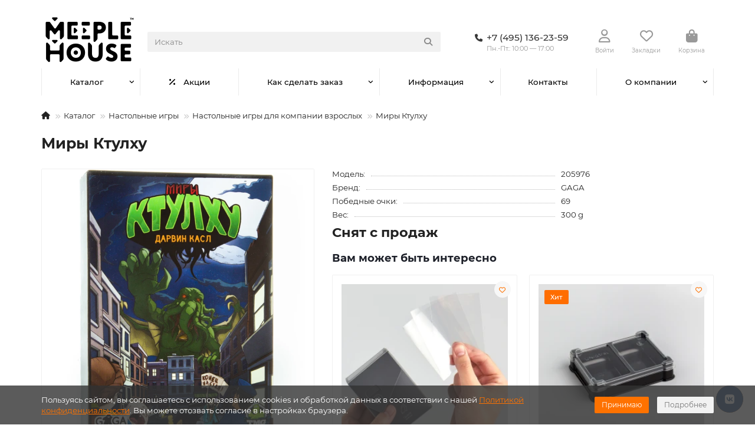

--- FILE ---
content_type: text/html; charset=utf-8
request_url: https://shop.meeplehouse.ru/catalog/nastolnye_igry/dlya_kompanii/miry-ktulhu/1743/
body_size: 23608
content:
<!DOCTYPE html>
<html dir="ltr" lang="ru">
<head>
<title>Миры Ктулху - купить в интернет-магазине Meeple House</title>
<meta charset="UTF-8">
<meta name="viewport" content="width=device-width, initial-scale=1, maximum-scale=4, viewport-fit=cover">
<meta http-equiv="X-UA-Compatible" content="IE=edge">
<base href="https://shop.meeplehouse.ru/">
<meta property="og:title" content="Миры Ктулху - купить в интернет-магазине Meeple House">
<meta property="og:type" content="website">
<meta property="og:image" content="https://shop.meeplehouse.ru/image/cachewebp/catalog/iblock/fd2/fd226c241fe9c97901a1e9e632ecd184-600x315.webp">
<meta property="og:site_name" content="Meeple House">
<meta name="theme-color" content="#ffffff">
<meta name="msapplication-navbutton-color" content="#ffffff" />
<meta name="format-detection" content="telephone=no">
<meta name="format-detection" content="date=no">
<meta name="format-detection" content="address=no">
<meta name="format-detection" content="email=no">
<link href="https://shop.meeplehouse.ru/catalog/nastolnye_igry/dlya_kompanii/miry-ktulhu/1743/" rel="canonical">
<link href="https://shop.meeplehouse.ru/image/favicon.ico" rel="icon">
	<link href="catalog/view/theme/unishop2/fonts/montserrat/montserrat-regular.woff2" rel="preload" as="font" type="font/woff2" crossorigin>
	<link href="catalog/view/theme/unishop2/fonts/montserrat/montserrat-medium.woff2" rel="preload" as="font" type="font/woff2" crossorigin>
	<link href="catalog/view/theme/unishop2/fonts/montserrat/montserrat-bold.woff2" rel="preload" as="font" type="font/woff2" crossorigin>
	
	<link href="catalog/view/theme/unishop2/stylesheet/bootstrap.lite.css" rel="stylesheet" media="screen">
	
	<link href="catalog/view/theme/unishop2/stylesheet/montserrat.css" rel="stylesheet" media="screen">
	
	<link href="catalog/view/theme/unishop2/stylesheet/stylesheet.css?v=3.0.2.1" rel="stylesheet" media="screen">
	
	<link href="catalog/view/theme/unishop2/stylesheet/generated.0.css?v=1767258766373" rel="stylesheet" media="screen">
	
	<link href="catalog/view/theme/unishop2/stylesheet/font-awesome.min.css" rel="stylesheet" media="screen">
	
	<link href="catalog/view/theme/unishop2/stylesheet/animate.css" rel="stylesheet" media="screen">
	
	<link href="catalog/view/javascript/progroman/progroman.citymanager.css?v=9.0-0" rel="stylesheet" media="screen">
	
	<link href="catalog/view/theme/unishop2/stylesheet/request.css" rel="stylesheet" media="screen">
	
	<link href="catalog/view/theme/default/devmanextensions/options_combinations/stylesheet/image-picker.css" rel="stylesheet" media="screen">
	
	<link href="catalog/view/theme/unishop2/stylesheet/product-page.css" rel="stylesheet" media="screen">
	
	<link href="catalog/view/theme/unishop2/stylesheet/livesearch.css" rel="stylesheet" media="screen">
	
	<link href="catalog/view/theme/unishop2/stylesheet/flymenu.css" rel="stylesheet" media="screen">
	
	<link href="catalog/view/theme/unishop2/stylesheet/flycontacts.css" rel="stylesheet" media="screen">
	
	<link href="catalog/view/theme/unishop2/stylesheet/qty-indicator.css" rel="stylesheet" media="screen">
	
	<link href="catalog/view/theme/unishop2/stylesheet/contacts-in-menu.css" rel="stylesheet" media="screen">
	
	<link href="catalog/view/theme/unishop2/stylesheet/subscribe.css" rel="stylesheet" media="screen">
	
	<link href="catalog/view/theme/unishop2/stylesheet/notification.css" rel="stylesheet" media="screen">
	
	<link href="catalog/view/theme/unishop2/stylesheet/generated-user-style.0.css" rel="stylesheet" media="screen">
<script>const items_on_mobile = '2', module_on_mobile = 'grid', default_view = 'grid', default_mobile_view = 'grid';</script>
	
	<script src="catalog/view/theme/unishop2/js/jquery-3.7.0.min.js"></script>
	
	<script src="catalog/view/theme/unishop2/js/bootstrap.min.js"></script>
	
	<script src="catalog/view/theme/unishop2/js/common.js"></script>
	
	<script src="catalog/view/theme/unishop2/js/menu-aim.min.js"></script>
	
	<script src="catalog/view/theme/unishop2/js/owl.carousel.min.js"></script>
	
	<script src="catalog/view/javascript/progroman/jquery.progroman.autocomplete.js?v=9.0-0"></script>
	
	<script src="catalog/view/javascript/progroman/jquery.progroman.citymanager.js?v=9.0-0"></script>
	
	<script src="catalog/view/theme/unishop2/js/jquery.maskedinput.min.js"></script>
	
	<script src="catalog/view/theme/default/devmanextensions/options_combinations/javascript/image-picker.min.js"></script>
	
	<script src="catalog/view/theme/unishop2/js/reviews.js"></script>
	
	<script src="catalog/view/theme/unishop2/js/thumb-hover.js"></script>
	
	<script src="catalog/view/theme/unishop2/js/addit-img.js"></script>
	
	<script src="catalog/view/theme/unishop2/js/live-search.js"></script>
	
	<script src="catalog/view/theme/unishop2/js/user-request.js"></script>
	
	<script src="catalog/view/theme/unishop2/js/live-price.js"></script>
	
	<script src="catalog/view/theme/unishop2/js/fly-menu.js"></script>
	
	<script src="catalog/view/theme/unishop2/js/fixed-header.js"></script>
	
	<script src="catalog/view/theme/unishop2/js/login-register.js"></script>
	
	<script src="catalog/view/theme/unishop2/js/special-timer.js"></script>
	
	<script src="catalog/view/theme/unishop2/js/contacts-in-menu.js"></script>
	
	<script src="catalog/view/theme/unishop2/js/subscribe.js"></script>
	<meta name="yandex-verification" content="ed0217f2f95c0a43" />

	<!-- Google Tag Manager -->
	<script>(function(w,d,s,l,i){w[l]=w[l]||[];w[l].push({'gtm.start':
	new Date().getTime(),event:'gtm.js'});var f=d.getElementsByTagName(s)[0],
	j=d.createElement(s),dl=l!='dataLayer'?'&l='+l:'';j.async=true;j.src=
	'https://www.googletagmanager.com/gtm.js?id='+i+dl;f.parentNode.insertBefore(j,f);
	})(window,document,'script','dataLayer','GTM-5JTQLXQ');</script>
	<!-- End Google Tag Manager -->
</head>
<body class="site_s1 fill_bg_y " id="main">


	<!-- Google Tag Manager (noscript) -->
	<noscript><iframe src="https://www.googletagmanager.com/ns.html?id=GTM-5JTQLXQ"
	height="0" width="0" style="display:none;visibility:hidden"></iframe></noscript>
	<!-- End Google Tag Manager (noscript) -->

	<!-- Google Tag Manager (noscript) -->
<noscript><iframe src="https://www.googletagmanager.com/ns.html?id=GTM-TMWCRZM"
                  height="0" width="0" style="display:none;visibility:hidden"></iframe></noscript>
<!-- End Google Tag Manager (noscript) -->

<!-- Google Tag Manager -->
<script>(function(w,d,s,l,i){w[l]=w[l]||[];w[l].push({'gtm.start':
            new Date().getTime(),event:'gtm.js'});var f=d.getElementsByTagName(s)[0],
        j=d.createElement(s),dl=l!='dataLayer'?'&l='+l:'';j.async=true;j.src=
        'https://www.googletagmanager.com/gtm.js?id='+i+dl;f.parentNode.insertBefore(j,f);
    })(window,document,'script','dataLayer','GTM-TMWCRZM');</script>
<!-- End Google Tag Manager -->
<!-- Top.Mail.Ru counter -->
<script type="text/javascript">
var _tmr = window._tmr || (window._tmr = []);
_tmr.push({id: "3688477", type: "pageView", start: (new Date()).getTime()});
(function (d, w, id) {
 if (d.getElementById(id)) return;
 var ts = d.createElement("script"); ts.type = "text/javascript"; ts.async = true;
ts.id = id;
 ts.src = "https://top-fwz1.mail.ru/js/code.js";
 var f = function () {var s = d.getElementsByTagName("script")[0];
s.parentNode.insertBefore(ts, s);};
 if (w.opera == "[object Opera]") { d.addEventListener("DOMContentLoaded",
f, false); } else { f(); }
})(document, window, "tmr-code");
</script>
<noscript><div><img src="https://top-fwz1.mail.ru/counter?id=3688477;js=na"
style="position:absolute;left:-9999px;" alt="Top.Mail.Ru" /></div></noscript>
<!-- /Top.Mail.Ru counter -->

<noscript><style>.uni-module__wrapper{opacity:1}</style></noscript>
<link href="catalog/view/theme/default/stylesheet/video_services.css?v=1.5" type="text/css" rel="stylesheet" media="screen" />
</head>
<body>

			
				<div id="socnetauth2_confirm_block" style="display: none"></div>
<script>

setTimeout(() => { 
	if (typeof jQuery !== 'undefined' )
		jContainer = jQuery;
	else if (typeof jq !== 'undefined' )
		jContainer = jq;
	else
		jContainer = $;

	jContainer(document).ready(function() {
			var r = Math.random();
			jContainer.ajax({
				url: 'index.php?route=extension/module/socnetauth2/getConfirmCode&r='+r,
				dataType: 'html',
				data: {
					'lastlink': '',
					'lastroute': 'common/home'
				},
				success: function(html) {
				
					if( html )
					{
						jContainer('#socnetauth2_confirm_block').html(html);
						jContainer('#socnetauth2_confirm_block').show();
					}
					else
					{ 
						jContainer('#socnetauth2_confirm_block').hide();
					}
				},
				error: function(xhr, ajaxOptions, thrownError) {
					alert(thrownError + "\r\n" + xhr.statusText + "\r\n" + xhr.responseText);
				}
			});
		});
}, 1000);
</script>



			  
            

	
	<header>
				
<!-- топ меню убрано -->
		<div id="top" class="top-menu  hidden">
			<div class="container">
				<div class="top-menu__links">
											<div class="top-links btn-group">
							<button class="top-menu__btn dropdown-toggle" aria-label="dropdown" data-toggle="dropdown"><i class="fas fa-bars"></i></button>
							<ul class="top-links__ul dropdown-menu dropdown-menu-left">
																	<li class="top-links__li"><a class="top-links__a" href="" title=""></a></li>
																	<li class="top-links__li"><a class="top-links__a" href="" title=""></a></li>
																	<li class="top-links__li"><a class="top-links__a" href="" title=""></a></li>
															</ul>
						</div>
									</div>
				<div class="top-menu__buttons">
											<div class="top-menu__wishlist status-2" data-products="">
							<div class="btn-group">
								<button class="top-menu__btn top-menu__wishlist-btn uni-href" title="Закладки" data-href="https://shop.meeplehouse.ru/index.php?route=account/wishlist"><i class="far fa-heart"></i><span class="top-menu__btn-text">Закладки</span><span class="top-menu__wishlist-total uni-badge hidden">0</span></button>
							</div>
						</div>
															<div class="top-menu__currency">
	<form action="https://shop.meeplehouse.ru/index.php?route=common/currency/currency" method="post" enctype="multipart/form-data" id="currency">
		<div class="btn-group">
		    <button class="top-menu__btn dropdown-toggle" title="Валюта" data-toggle="dropdown">
																								 р
													<span class="top-menu__btn-text">Валюта</span>
			</button>
			<ul class="dropdown-menu dropdown-menu-right">
									<li class="top-menu__currency-item"><a href="#" data-code="USD">US Dollar</a></li>
									<li class="top-menu__currency-item"><a href="#" data-code="RUB">Рубль</a></li>
							</ul>
		 </div>
		<input type="hidden" name="code" value="">
		<input type="hidden" name="redirect" value="https://shop.meeplehouse.ru/catalog/nastolnye_igry/dlya_kompanii/miry-ktulhu/1743/">
	</form>
</div>
 
					
					<div class="top-menu__account status-2 ">
						<div id="account" class="btn-group">
							<button class="top-menu__btn dropdown-toggle" title="Личный кабинет" data-toggle="dropdown"><i class="far fa-user"></i><span class="top-menu__btn-text">Личный кабинет</span></button>
							<ul class="dropdown-menu dropdown-menu-right">
																	<li><a href="https://shop.meeplehouse.ru/index.php?route=account/login" onclick="uniLoginOpen(); return false;"><i class="fas fa-fw fa-sign-in-alt"></i>Авторизация</a></li>
									<li><a href="https://shop.meeplehouse.ru/uniregister/" ><i class="fas fa-fw fa-user-plus"></i>Регистрация</a></li>
															</ul>
						</div>
					</div>
				</div>
			</div>
		</div>
		<div class="container">
			<div class="header-block">
				<div class="header-block__item header-block__item-logo ">
					<div id="logo" class="header-logo">
																					<a href="https://shop.meeplehouse.ru/"><img src="https://shop.meeplehouse.ru/image/catalog/logo2.png" title="Meeple House" alt="Meeple House" width="106" height="50" class="header-logo__img img-responsive"></a>
																		</div>
				</div>
								<div id="search" class="header-block__item header-block__item-search  hidden-xs hidden-sm">
					<div class="header-search">
	<div class="header-search__form">
				<input type="text" name="search" value="" placeholder="Искать" aria-label="Search" autocomplete="off" class="header-search__input  form-control">
		<button type="button" class="search-btn-clear ">&times;</button>
		<button type="button" class="header-search__btn search-btn" title="Искать"><i class="fa fa-search"></i></button>
	</div>
	<div class="live-search" style="display:none"><ul class="live-search__ul"><li class="loading"></li></ul></div>
</div>
				</div>
				<div class="header-block__item header-block__item-telephone ">
					<div class="header-phones ">
						<a class="header-phones__main " rel="nofollow" href="tel:+74951362359" target="_blank" title="+7 (495) 136-23-59">
																								<div class="header-phones__main-img-i"><i class="fas fa-phone"></i></div>
																<span>+7 (495) 136-23-59
																					<span class="shop-open-description">Пн.-Пт.: 10:00 — 17:00</span>
														</span>
						</a>
																							</div>
				</div>
									<div class="header-block__item header-block__item-account ">
													<div class="header-account uni-href" onclick="uniLoginOpen();" title="Войти"><i class="header-account__icon far fa-user"></i></div>
							<div class="header-block__item-caption">Войти</div>
											</div>
													<div class="header-block__item header-block__item-wishlist">
						<div class="header-wishlist uni-href" data-href="https://shop.meeplehouse.ru/index.php?route=account/wishlist" title="Закладки">
							<i class="header-wishlist__icon far fa-heart"></i><span class="header-wishlist__total-items hidden">0</span>
						</div>
						<div class="header-block__item-caption">Закладки</div>
					</div>
												<div class="header-block__item header-block__item-cart"><div id="cart" class="header-cart" title="Корзина">
										<div class="header-cart__btn dropdown-toggle" onclick="location='https://shop.meeplehouse.ru/unicheckout-ru/'">
		<i class="header-cart__icon fa fa-shopping-bag"></i>
		<span id="cart-total" class="header-cart__total-items hidden">0</span>
	</div>
	<div class="header-cart__dropdown">
					<div class="header-cart__empty"><i class="header-cart__icon-empty fas fa-shopping-bag"></i>Ваша корзина пуста!</div>
			</div>
</div>
<div class="header-block__item-caption">Корзина</div></div>
			</div>
		</div>
		<div class="container">
			<div class="row">
									<div class="main-menu set-before">
	<div class="menu-wrapper col-md-12">
		<nav id="menu" class="menu  menu2 ">
			<div class="menu__header">
				<i class="menu__header-icon fa fa-fw fa-bars hidden-xs hidden-sm"></i>
				<span class="menu__header-title">Каталог</span>
				<i class="menu-close menu__header-icon fas fa-times visible-xs visible-sm"></i>
			</div>
			<ul class="menu__collapse main-menu__collapse">
									<li class="menu__level-1-li has-children">
						<a class="menu__level-1-a " href="https://shop.meeplehouse.ru/catalog/">
														Каталог
						</a>
																																										<i class="menu__chevron menu__chevron-level-1 fas fa-chevron-down"></i>
							<div class="menu__level-2  column-1">
								
																	<div class="menu__level-2-ul has-children  col-md-12">
																				<a class="menu__level-2-a has-children" href="https://shop.meeplehouse.ru/catalog/uts_system/">Органайзеры</a>
																					<i class="menu__chevron menu__chevron-level-2 fas fa-chevron-down"></i>
											<div class="menu__level-3">
												<ul class="menu__level-3-ul">
																											<li class="menu__level-3-li"><a class="menu__level-3-a" href="https://shop.meeplehouse.ru/catalog/uts_system/pod_carty/">для игральных карт </a></li>
																											<li class="menu__level-3-li"><a class="menu__level-3-a" href="https://shop.meeplehouse.ru/catalog/uts_system/pod_componenti/">для компонентов настольных игр</a></li>
																											<li class="menu__level-3-li"><a class="menu__level-3-a" href="https://shop.meeplehouse.ru/catalog/uts_system/pod_vargeymy/">Под варгеймы</a></li>
																											<li class="menu__level-3-li"><a class="menu__level-3-a" href="https://shop.meeplehouse.ru/catalog/uts_system/organayzery_dlya_nastolnykh_igr_gotovye_nabory/">Наборы готовых органайзеров</a></li>
																											<li class="menu__level-3-li"><a class="menu__level-3-a" href="https://shop.meeplehouse.ru/catalog/uts_system/universalnye-korobki/">Универсальные коробки</a></li>
																																						</ul>
											</div>
																													</div>
																	<div class="menu__level-2-ul has-children  col-md-12">
																				<a class="menu__level-2-a has-children" href="https://shop.meeplehouse.ru/catalog/nastolnye_igry/">Настольные игры</a>
																					<i class="menu__chevron menu__chevron-level-2 fas fa-chevron-down"></i>
											<div class="menu__level-3">
												<ul class="menu__level-3-ul">
																											<li class="menu__level-3-li"><a class="menu__level-3-a" href="https://shop.meeplehouse.ru/catalog/nastolnye_igry/monasterium/">Монастериум</a></li>
																											<li class="menu__level-3-li"><a class="menu__level-3-a" href="https://shop.meeplehouse.ru/catalog/nastolnye_igry/earthborne-reyndzhery/">Earthborne Рейнджеры</a></li>
																											<li class="menu__level-3-li"><a class="menu__level-3-a" href="https://shop.meeplehouse.ru/catalog/nastolnye_igry/dolg-trayan/">ДОЛГ! Траян</a></li>
																																						</ul>
											</div>
																													</div>
																	<div class="menu__level-2-ul has-children  col-md-12">
																				<a class="menu__level-2-a has-children" href="https://shop.meeplehouse.ru/catalog/accessories/">Аксессуары для настольных игр</a>
																					<i class="menu__chevron menu__chevron-level-2 fas fa-chevron-down"></i>
											<div class="menu__level-3">
												<ul class="menu__level-3-ul">
																											<li class="menu__level-3-li"><a class="menu__level-3-a" href="https://shop.meeplehouse.ru/catalog/accessories/uniqbag/">Мешки для компонентов настольных игр</a></li>
																											<li class="menu__level-3-li"><a class="menu__level-3-a" href="https://shop.meeplehouse.ru/catalog/accessories/bashni_dlya_kubov/">Башни и тарелки для кубиков</a></li>
																											<li class="menu__level-3-li"><a class="menu__level-3-a" href="https://shop.meeplehouse.ru/catalog/accessories/protektory/">Протекторы для карт</a></li>
																																						</ul>
											</div>
																													</div>
																	<div class="menu__level-2-ul has-children  col-md-12">
																				<a class="menu__level-2-a has-children" href="https://shop.meeplehouse.ru/catalog/raznoe/">Разное</a>
																					<i class="menu__chevron menu__chevron-level-2 fas fa-chevron-down"></i>
											<div class="menu__level-3">
												<ul class="menu__level-3-ul">
																											<li class="menu__level-3-li"><a class="menu__level-3-a" href="https://shop.meeplehouse.ru/catalog/raznoe/bilety/">Билеты</a></li>
																											<li class="menu__level-3-li"><a class="menu__level-3-a" href="https://shop.meeplehouse.ru/catalog/raznoe/podarochnye_sertifikaty/">Подарочные сертификаты</a></li>
																																						</ul>
											</div>
																													</div>
																							</div>
											</li>
									<li class="menu__level-1-li ">
						<a class="menu__level-1-a " href="sale/">
																								<i class="menu__level-1-icon fa fa-percent fa-fw"></i>
																						Акции
						</a>
											</li>
									<li class="menu__level-1-li has-children">
						<a class="menu__level-1-a " href="help/">
														Как сделать заказ
						</a>
																																										<i class="menu__chevron menu__chevron-level-1 fas fa-chevron-down"></i>
							<div class="menu__level-2  column-1">
								
																	<div class="menu__level-2-ul   col-md-12">
																				<a class="menu__level-2-a " href="help/payment/">Условия оплаты</a>
																													</div>
																	<div class="menu__level-2-ul   col-md-12">
																				<a class="menu__level-2-a " href="help/delivery/">Условия доставки</a>
																													</div>
																	<div class="menu__level-2-ul   col-md-12">
																				<a class="menu__level-2-a " href="help/warranty/">Гарантия и возврат</a>
																													</div>
																							</div>
											</li>
									<li class="menu__level-1-li has-children">
						<a class="menu__level-1-a " href="info/">
														Информация
						</a>
																																										<i class="menu__chevron menu__chevron-level-1 fas fa-chevron-down"></i>
							<div class="menu__level-2  column-1">
								
																	<div class="menu__level-2-ul   col-md-12">
																				<a class="menu__level-2-a " href="info/faq/">FAQ</a>
																													</div>
																	<div class="menu__level-2-ul   col-md-12">
																				<a class="menu__level-2-a " href="manufacturers-ru/">Бренды</a>
																													</div>
																	<div class="menu__level-2-ul   col-md-12">
																				<a class="menu__level-2-a " href="info/optovye-zakupki/">Оптовые закупки</a>
																													</div>
																	<div class="menu__level-2-ul   col-md-12">
																				<a class="menu__level-2-a " href="info/loyality/">Программа лояльности</a>
																													</div>
																							</div>
											</li>
									<li class="menu__level-1-li ">
						<a class="menu__level-1-a " href="contacts/">
														Контакты
						</a>
											</li>
									<li class="menu__level-1-li has-children">
						<a class="menu__level-1-a " href="company/">
														О компании
						</a>
																																										<i class="menu__chevron menu__chevron-level-1 fas fa-chevron-down"></i>
							<div class="menu__level-2  column-1">
								
																	<div class="menu__level-2-ul   col-md-12">
																				<a class="menu__level-2-a " href="company/news/">Новости</a>
																													</div>
																	<div class="menu__level-2-ul   col-md-12">
																				<a class="menu__level-2-a " href="company/articles/">Статьи</a>
																													</div>
																	<div class="menu__level-2-ul   col-md-12">
																				<a class="menu__level-2-a " href="company/podcasts/">Подкасты</a>
																													</div>
																	<div class="menu__level-2-ul   col-md-12">
																				<a class="menu__level-2-a " href="company/staff/">Сотрудники</a>
																													</div>
																	<div class="menu__level-2-ul   col-md-12">
																				<a class="menu__level-2-a " href="company/vacancy/">Вакансии</a>
																													</div>
																	<div class="menu__level-2-ul   col-md-12">
																				<a class="menu__level-2-a " href="company/licenses/">Лицензии</a>
																													</div>
																	<div class="menu__level-2-ul   col-md-12">
																				<a class="menu__level-2-a " href="company/licenses_detail/">Политика</a>
																													</div>
																							</div>
											</li>
							</ul>
		</nav>
	</div>
	<button class="menu-open btn visible-xs visible-sm">
		<i class="menu-open__icon fas fa-bars fa-fw"></i>
		<span class="menu-open__title show-on-mobile">Каталог</span>
	</button>
		<script>uniMenuUpd('header .menu2 .menu__collapse');</script>
	</div>

				<div id="search2" class="visible-xs visible-sm"><div class="header-search">
	<div class="header-search__form">
				<input type="text" name="search" value="" placeholder="Искать" aria-label="Search" autocomplete="off" class="header-search__input  form-control">
		<button type="button" class="search-btn-clear ">&times;</button>
		<button type="button" class="header-search__btn search-btn" title="Искать"><i class="fa fa-search"></i></button>
	</div>
	<div class="live-search" style="display:none"><ul class="live-search__ul"><li class="loading"></li></ul></div>
</div></div>
			</div>
		</div>
	</header>
	<main>
<div id="product-product" class="container">
	<div class="breadcrumb-h1 ">
		<ul class="breadcrumb mobile">
												<li><a aria-label="На главную" href="https://shop.meeplehouse.ru/"><i class="fa fa-home"></i></a></li>
																<li><a  href="https://shop.meeplehouse.ru/catalog/">Каталог</a></li>
																<li><a  href="https://shop.meeplehouse.ru/catalog/nastolnye_igry/">Настольные игры</a></li>
																<li><a  href="https://shop.meeplehouse.ru/catalog/nastolnye_igry/dlya_kompanii/">Настольные игры для компании взрослых</a></li>
																<li>Миры Ктулху</li>									</ul>
		<h1>Миры Ктулху</h1>
	</div>
	<div class="row">
		
									<div id="content" class="col-sm-12">
			
			<div id="product" class="uni-wrapper">
							<div class="row">


				<div
					class="js--product-page  product-page  col-xs-12"
				>


					<input class="js--set-settings" type="hidden" id="set_settings" name="set" value="">


					<div class="row">
						<div class="product-page__image col-sm-5 has-additional ">
																								<div class="product-page__image-main">
																				<div class="product-page__image-main-carousel owl-carousel">
											<img src="https://shop.meeplehouse.ru/image/cachewebp/catalog/iblock/fd2/fd226c241fe9c97901a1e9e632ecd184-700x700.webp" alt="Миры Ктулху" title="Миры Ктулху" data-thumb="https://shop.meeplehouse.ru/image/cachewebp/catalog/iblock/fd2/fd226c241fe9c97901a1e9e632ecd184-700x700.webp" data-full="https://shop.meeplehouse.ru/image/cachewebp/catalog/iblock/fd2/fd226c241fe9c97901a1e9e632ecd184-1300x1300.webp" width="700" height="700" class="product-page__image-main-img img-responsive" />
																							
			   
													<img src="https://shop.meeplehouse.ru/image/cachewebp/catalog/iblock/6b1/6b190b2e6fb6e4204828700d6a834ed9-700x700.webp" alt="Миры Ктулху" title="Миры Ктулху" data-thumb="https://shop.meeplehouse.ru/image/cachewebp/catalog/iblock/6b1/6b190b2e6fb6e4204828700d6a834ed9-700x700.webp" data-full="https://shop.meeplehouse.ru/image/cachewebp/catalog/iblock/6b1/6b190b2e6fb6e4204828700d6a834ed9-1300x1300.webp" width="700" height="700" loading="lazy" class="product-page__image-main-img img-responsive" />

					
												
			   
													<img src="https://shop.meeplehouse.ru/image/cachewebp/catalog/iblock/03f/03f5a2dbf75ca9ee5bb137e39a9467c0-700x700.webp" alt="Миры Ктулху" title="Миры Ктулху" data-thumb="https://shop.meeplehouse.ru/image/cachewebp/catalog/iblock/03f/03f5a2dbf75ca9ee5bb137e39a9467c0-700x700.webp" data-full="https://shop.meeplehouse.ru/image/cachewebp/catalog/iblock/03f/03f5a2dbf75ca9ee5bb137e39a9467c0-1300x1300.webp" width="700" height="700" loading="lazy" class="product-page__image-main-img img-responsive" />

					
												
			   
													<img src="https://shop.meeplehouse.ru/image/cachewebp/catalog/iblock/e70/e70b259d9a38a637e5c5ae6e0155c0a3-700x700.webp" alt="Миры Ктулху" title="Миры Ктулху" data-thumb="https://shop.meeplehouse.ru/image/cachewebp/catalog/iblock/e70/e70b259d9a38a637e5c5ae6e0155c0a3-700x700.webp" data-full="https://shop.meeplehouse.ru/image/cachewebp/catalog/iblock/e70/e70b259d9a38a637e5c5ae6e0155c0a3-1300x1300.webp" width="700" height="700" loading="lazy" class="product-page__image-main-img img-responsive" />

					
												
			   
													<img src="https://shop.meeplehouse.ru/image/cachewebp/catalog/iblock/a6b/a6b5e2aaea2d34944594f23495eb1915-700x700.webp" alt="Миры Ктулху" title="Миры Ктулху" data-thumb="https://shop.meeplehouse.ru/image/cachewebp/catalog/iblock/a6b/a6b5e2aaea2d34944594f23495eb1915-700x700.webp" data-full="https://shop.meeplehouse.ru/image/cachewebp/catalog/iblock/a6b/a6b5e2aaea2d34944594f23495eb1915-1300x1300.webp" width="700" height="700" loading="lazy" class="product-page__image-main-img img-responsive" />

					
												
			   
													<img src="https://shop.meeplehouse.ru/image/cachewebp/catalog/iblock/553/553a040aab0e27c6bc68544d0aa77e60-700x700.webp" alt="Миры Ктулху" title="Миры Ктулху" data-thumb="https://shop.meeplehouse.ru/image/cachewebp/catalog/iblock/553/553a040aab0e27c6bc68544d0aa77e60-700x700.webp" data-full="https://shop.meeplehouse.ru/image/cachewebp/catalog/iblock/553/553a040aab0e27c6bc68544d0aa77e60-1300x1300.webp" width="700" height="700" loading="lazy" class="product-page__image-main-img img-responsive" />

					
												
			   
													<img src="https://shop.meeplehouse.ru/image/cachewebp/catalog/iblock/f11/f11d6665bdd0bbfc862e72d33f9bdc38-700x700.webp" alt="Миры Ктулху" title="Миры Ктулху" data-thumb="https://shop.meeplehouse.ru/image/cachewebp/catalog/iblock/f11/f11d6665bdd0bbfc862e72d33f9bdc38-700x700.webp" data-full="https://shop.meeplehouse.ru/image/cachewebp/catalog/iblock/f11/f11d6665bdd0bbfc862e72d33f9bdc38-1300x1300.webp" width="700" height="700" loading="lazy" class="product-page__image-main-img img-responsive" />

					
																																	</div>
									</div>
																									<div class="product-page__image-addit owl-carousel">
										<img src="https://shop.meeplehouse.ru/image/cachewebp/catalog/iblock/fd2/fd226c241fe9c97901a1e9e632ecd184-74x74.webp" alt="Миры Ктулху" class="product-page__image-addit-img addit-img-0 selected img-responsive" data-thumb="https://shop.meeplehouse.ru/image/cachewebp/catalog/iblock/fd2/fd226c241fe9c97901a1e9e632ecd184-700x700.webp" width="74" height="74" />
										
					
											<img src="https://shop.meeplehouse.ru/image/cachewebp/catalog/iblock/6b1/6b190b2e6fb6e4204828700d6a834ed9-74x74.webp" alt="Миры Ктулху" class="product-page__image-addit-img addit-img-1 img-responsive" loading="lazy" data-thumb="https://shop.meeplehouse.ru/image/cachewebp/catalog/iblock/6b1/6b190b2e6fb6e4204828700d6a834ed9-700x700.webp" width="74" height="74" />

					
										
					
											<img src="https://shop.meeplehouse.ru/image/cachewebp/catalog/iblock/03f/03f5a2dbf75ca9ee5bb137e39a9467c0-74x74.webp" alt="Миры Ктулху" class="product-page__image-addit-img addit-img-2 img-responsive" loading="lazy" data-thumb="https://shop.meeplehouse.ru/image/cachewebp/catalog/iblock/03f/03f5a2dbf75ca9ee5bb137e39a9467c0-700x700.webp" width="74" height="74" />

					
										
					
											<img src="https://shop.meeplehouse.ru/image/cachewebp/catalog/iblock/e70/e70b259d9a38a637e5c5ae6e0155c0a3-74x74.webp" alt="Миры Ктулху" class="product-page__image-addit-img addit-img-3 img-responsive" loading="lazy" data-thumb="https://shop.meeplehouse.ru/image/cachewebp/catalog/iblock/e70/e70b259d9a38a637e5c5ae6e0155c0a3-700x700.webp" width="74" height="74" />

					
										
					
											<img src="https://shop.meeplehouse.ru/image/cachewebp/catalog/iblock/a6b/a6b5e2aaea2d34944594f23495eb1915-74x74.webp" alt="Миры Ктулху" class="product-page__image-addit-img addit-img-4 img-responsive" loading="lazy" data-thumb="https://shop.meeplehouse.ru/image/cachewebp/catalog/iblock/a6b/a6b5e2aaea2d34944594f23495eb1915-700x700.webp" width="74" height="74" />

					
										
					
											<img src="https://shop.meeplehouse.ru/image/cachewebp/catalog/iblock/553/553a040aab0e27c6bc68544d0aa77e60-74x74.webp" alt="Миры Ктулху" class="product-page__image-addit-img addit-img-5 img-responsive" loading="lazy" data-thumb="https://shop.meeplehouse.ru/image/cachewebp/catalog/iblock/553/553a040aab0e27c6bc68544d0aa77e60-700x700.webp" width="74" height="74" />

					
										
					
											<img src="https://shop.meeplehouse.ru/image/cachewebp/catalog/iblock/f11/f11d6665bdd0bbfc862e72d33f9bdc38-74x74.webp" alt="Миры Ктулху" class="product-page__image-addit-img addit-img-6 img-responsive" loading="lazy" data-thumb="https://shop.meeplehouse.ru/image/cachewebp/catalog/iblock/f11/f11d6665bdd0bbfc862e72d33f9bdc38-700x700.webp" width="74" height="74" />

					
																			</div>
																					</div>
						<div class="product-block col-sm-7">
							<div class="product-data">
																	<div class="product-data__item model"><div class="product-data__item-div">Модель:</div> 205976</div>
																																	<div class="product-data__item manufacturer"><div class="product-data__item-div">Бренд:</div><a href="https://shop.meeplehouse.ru/gaga/">GAGA</a></div>
																																	<div class="product-data__item reward"><div class="product-data__item-div">Победные очки:</div> 69</div>
																																																																																										<div class="product-data__item weight"><div class="product-data__item-div">Вес:</div> 300 g</div>															</div>
														<h2>Снят с продаж</h2>
															<aside  class=" ">
						<div class="heading">Вам может быть интересно</div>
	<div class="uni-module product-1062716316">
		<div class="uni-module__wrapper">
							<div class="product-thumb uni-item">

		        		
					<div class="product-thumb__image" >
							
						<a href="https://shop.meeplehouse.ru/catalog/accessories/protektory/prozrachnye_protektory_uniq_card_sleeves_quartz_300_sht_65x91_mm/21133/">
							<img src="https://shop.meeplehouse.ru/image/cachewebp/catalog/iblock/92a/9vtk0h78xpgyg2g6fzmcqcv9902h7332/UniqCS_1x1_00001-250x250.webp" data-additional="[base64]" alt="UCS Quartz протекторы для карт 64х89 мм (300 шт)" title="UCS Quartz протекторы для карт 64х89 мм (300 шт)" class="img-responsive" />
						</a>
					</div>
					<div class="product-thumb__caption">
						<a class="product-thumb__name" href="https://shop.meeplehouse.ru/catalog/accessories/protektory/prozrachnye_protektory_uniq_card_sleeves_quartz_300_sht_65x91_mm/21133/">UCS Quartz протекторы для карт 64х89 мм (300 шт)</a>
						
																									<div class="qty-indicator qty-indicator-type-4" data-text="Наличие:">
					<div class="qty-indicator__text t-0">
				Нет в наличии
			</div>
			</div>
																			<div class="product-thumb__price price" data-price="539" data-special="0" data-discount="">
																	539 р
															</div>
																			<div class="product-thumb__cart cart disabled ">
								<input type="hidden" name="quantity" value="1">
														<button type="button" class="product-thumb__add-to-cart add_to_cart btn disabled  " title="Уведомить о наличии" data-pid="21133" onclick="cart.add(21133, this)"><i class=""></i><span>Уведомить о наличии</span></button>
																						<button type="button" class="product-thumb__wishlist wishlist" title="Добавить в закладки" onclick="wishlist.add('21133');"><i class="far fa-heart"></i></button>
																				</div>
					</div>
				</div>
							<div class="product-thumb uni-item">

		        		
					<div class="product-thumb__image" >
							<div class="sticker">
					<div class="sticker__item bestseller">Хит</div>
			</div>
	
						<a href="https://shop.meeplehouse.ru/catalog/uts_system/pod_componenti/uts_token_two/1414/">
							<img src="https://shop.meeplehouse.ru/image/cachewebp/catalog/images/Oblojki/UTSTokenTWO-250x250.webp" data-additional="[base64]" alt="UTS Token TWO. Модуль для хранения фишек, жетонов и кубиков (2 секции)" title="UTS Token TWO. Модуль для хранения фишек, жетонов и кубиков (2 секции)" class="img-responsive" />
						</a>
					</div>
					<div class="product-thumb__caption">
						<a class="product-thumb__name" href="https://shop.meeplehouse.ru/catalog/uts_system/pod_componenti/uts_token_two/1414/">UTS Token TWO. Модуль для хранения фишек, жетонов и кубиков (2 секции)</a>
						
																		<div class="product-thumb__option option hidden-xs hidden-md comb">
	
									<div class="input-option option__group">
					<div class="option__group-name"> Цвет:</div>
																							<label class="option__item " >
																									<input type="radio" name="option-combinations[1414][1]" value="3" data-option_id="1" class="option-value-3" data-maximum="930" data-prefix="" data-price=""  data-images='["https:\/\/shop.meeplehouse.ru\/image\/cachewebp\/catalog\/iblock\/c0a\/q9j1bd5m5xmzabswm0ckj2cwaj94zcv4\/Token_TWO_b_00001-228x228.webp","https:\/\/shop.meeplehouse.ru\/image\/cachewebp\/catalog\/iblock\/c02\/c026d99a76528a186e803320551c97fe-228x228.webp","https:\/\/shop.meeplehouse.ru\/image\/cachewebp\/catalog\/iblock\/16e\/16e6afe735e4e2815c2c05c7740d6e5f-228x228.webp","https:\/\/shop.meeplehouse.ru\/image\/cachewebp\/catalog\/iblock\/f4b\/f4ba1984d4a0dbf4b064ed9e2a8991e1-228x228.webp","https:\/\/shop.meeplehouse.ru\/image\/cachewebp\/catalog\/iblock\/2bc\/2bca210c11ce1d899a230deb1b4adda7-228x228.webp","https:\/\/shop.meeplehouse.ru\/image\/cachewebp\/catalog\/iblock\/79f\/79f6ac257d28026f6e6ae88aea6bf2f8-228x228.webp","https:\/\/shop.meeplehouse.ru\/image\/cachewebp\/catalog\/iblock\/206\/7fq37c9rn6gbt7kkk8lhihz1k1j74rbn\/Untitled_1_0004_IMG_3282.jpg-228x228.webp"]' >
																									<img src="https://shop.meeplehouse.ru/image/cachewebp/catalog/uf/b3d/l16ilx51c9615b3yodm4481ouxcz3xij/Color_15-24x24.webp" alt="Черный " data-option_id="1" data-type="module" data-thumb=""  data-images='["https:\/\/shop.meeplehouse.ru\/image\/cachewebp\/catalog\/iblock\/c0a\/q9j1bd5m5xmzabswm0ckj2cwaj94zcv4\/Token_TWO_b_00001-228x228.webp","https:\/\/shop.meeplehouse.ru\/image\/cachewebp\/catalog\/iblock\/c02\/c026d99a76528a186e803320551c97fe-228x228.webp","https:\/\/shop.meeplehouse.ru\/image\/cachewebp\/catalog\/iblock\/16e\/16e6afe735e4e2815c2c05c7740d6e5f-228x228.webp","https:\/\/shop.meeplehouse.ru\/image\/cachewebp\/catalog\/iblock\/f4b\/f4ba1984d4a0dbf4b064ed9e2a8991e1-228x228.webp","https:\/\/shop.meeplehouse.ru\/image\/cachewebp\/catalog\/iblock\/2bc\/2bca210c11ce1d899a230deb1b4adda7-228x228.webp","https:\/\/shop.meeplehouse.ru\/image\/cachewebp\/catalog\/iblock\/79f\/79f6ac257d28026f6e6ae88aea6bf2f8-228x228.webp","https:\/\/shop.meeplehouse.ru\/image\/cachewebp\/catalog\/iblock\/206\/7fq37c9rn6gbt7kkk8lhihz1k1j74rbn\/Untitled_1_0004_IMG_3282.jpg-228x228.webp"]' class="option__img" loading="lazy" decoding="async">
															</label>
													<label class="option__item " >
																									<input type="radio" name="option-combinations[1414][1]" value="4" data-option_id="1" class="option-value-4" data-maximum="958" data-prefix="" data-price=""  data-images='["https:\/\/shop.meeplehouse.ru\/image\/cachewebp\/catalog\/iblock\/a3f\/wwpo2x9t9szv204ulr7553wpkgd6sstz\/Token_TWO_t_00001-228x228.webp","https:\/\/shop.meeplehouse.ru\/image\/cachewebp\/catalog\/iblock\/c02\/c026d99a76528a186e803320551c97fe-228x228.webp","https:\/\/shop.meeplehouse.ru\/image\/cachewebp\/catalog\/iblock\/16e\/16e6afe735e4e2815c2c05c7740d6e5f-228x228.webp","https:\/\/shop.meeplehouse.ru\/image\/cachewebp\/catalog\/iblock\/f4b\/f4ba1984d4a0dbf4b064ed9e2a8991e1-228x228.webp","https:\/\/shop.meeplehouse.ru\/image\/cachewebp\/catalog\/iblock\/2bc\/2bca210c11ce1d899a230deb1b4adda7-228x228.webp","https:\/\/shop.meeplehouse.ru\/image\/cachewebp\/catalog\/iblock\/79f\/79f6ac257d28026f6e6ae88aea6bf2f8-228x228.webp","https:\/\/shop.meeplehouse.ru\/image\/cachewebp\/catalog\/iblock\/b95\/l4k2ir3mn9p20mquuijmvzyq1k8zj7ta\/Untitled_1_0009_IMG_3321.jpg-228x228.webp"]' >
																									<img src="https://shop.meeplehouse.ru/image/cachewebp/catalog/uf/f8b/b3velcm86cjf1ixpb7vpa41kpiokjsjm/Color_12-24x24.webp" alt="Прозрачный " data-option_id="1" data-type="module" data-thumb=""  data-images='["https:\/\/shop.meeplehouse.ru\/image\/cachewebp\/catalog\/iblock\/a3f\/wwpo2x9t9szv204ulr7553wpkgd6sstz\/Token_TWO_t_00001-228x228.webp","https:\/\/shop.meeplehouse.ru\/image\/cachewebp\/catalog\/iblock\/c02\/c026d99a76528a186e803320551c97fe-228x228.webp","https:\/\/shop.meeplehouse.ru\/image\/cachewebp\/catalog\/iblock\/16e\/16e6afe735e4e2815c2c05c7740d6e5f-228x228.webp","https:\/\/shop.meeplehouse.ru\/image\/cachewebp\/catalog\/iblock\/f4b\/f4ba1984d4a0dbf4b064ed9e2a8991e1-228x228.webp","https:\/\/shop.meeplehouse.ru\/image\/cachewebp\/catalog\/iblock\/2bc\/2bca210c11ce1d899a230deb1b4adda7-228x228.webp","https:\/\/shop.meeplehouse.ru\/image\/cachewebp\/catalog\/iblock\/79f\/79f6ac257d28026f6e6ae88aea6bf2f8-228x228.webp","https:\/\/shop.meeplehouse.ru\/image\/cachewebp\/catalog\/iblock\/b95\/l4k2ir3mn9p20mquuijmvzyq1k8zj7ta\/Untitled_1_0009_IMG_3321.jpg-228x228.webp"]' class="option__img" loading="lazy" decoding="async">
															</label>
															</div>
						
</div>
							<div class="qty-indicator qty-indicator-type-4" data-text="Наличие:">
					<div class="qty-indicator__text t-5">
				В наличии ✓
			</div>
			</div>
																			<div class="product-thumb__price price" data-price="143" data-special="0" data-discount="">
																	143 р
															</div>
																			<div class="product-thumb__cart cart ">
								<label class="qty-switch  hidden-xs hidden-md">
		<input type="text" name="quantity" value="1" data-minimum="1" data-maximum="1888" aria-label="Количество" class="js--product-detail__quantity qty-switch__input form-control">
		<span>
			<i class="qty-switch__btn fa fa-plus"></i>
			<i class="qty-switch__btn fa fa-minus"></i>
		</span>
	</label>
															<a href="https://shop.meeplehouse.ru/catalog/uts_system/pod_componenti/uts_token_two/1414/" class="hidden-sm hidden-lg product-thumb__add-to-cart add_to_cart btn "><span>Подробнее</span></a>
														<button type="button" class="product-thumb__add-to-cart add_to_cart btn   hidden-xs hidden-md" title="В корзину" data-pid="1414" onclick="cart.add(1414, this)"><i class="fa fa-shopping-bag"></i><span>В корзину</span></button>
																						<button type="button" class="product-thumb__wishlist wishlist" title="Добавить в закладки" onclick="wishlist.add('1414');"><i class="far fa-heart"></i></button>
																				</div>
					</div>
				</div>
							<div class="product-thumb uni-item">

		        		
					<div class="product-thumb__image" >
							<div class="sticker">
					<div class="sticker__item bestseller">Хит</div>
			</div>
	
						<a href="https://shop.meeplehouse.ru/catalog/uts_system/pod_componenti/uts_euro_token/2261/">
							<img src="https://shop.meeplehouse.ru/image/cachewebp/catalog/images/Oblojki/UTSEuroToken-250x250.webp" data-additional="[base64]" alt="UTS Euro Token. Модуль для хранения фишек, жетонов и кубиков (5 секции)" title="UTS Euro Token. Модуль для хранения фишек, жетонов и кубиков (5 секции)" class="img-responsive" />
						</a>
					</div>
					<div class="product-thumb__caption">
						<a class="product-thumb__name" href="https://shop.meeplehouse.ru/catalog/uts_system/pod_componenti/uts_euro_token/2261/">UTS Euro Token. Модуль для хранения фишек, жетонов и кубиков (5 секции)</a>
						
																		<div class="product-thumb__option option hidden-xs hidden-md comb">
	
									<div class="input-option option__group">
					<div class="option__group-name"> Цвет:</div>
																							<label class="option__item " >
																									<input type="radio" name="option-combinations[2261][1]" value="3" data-option_id="1" class="option-value-3" data-maximum="362" data-prefix="" data-price=""  data-images='["https:\/\/shop.meeplehouse.ru\/image\/cachewebp\/catalog\/iblock\/9c9\/de2xvj9o37pfxxz6kc9niuo7trg2iu3m\/Euro_Token_b_00001-228x228.webp","https:\/\/shop.meeplehouse.ru\/image\/cachewebp\/catalog\/iblock\/d74\/d74fb16d8957c404649b767595f8f725-228x228.webp","https:\/\/shop.meeplehouse.ru\/image\/cachewebp\/catalog\/iblock\/b02\/b02de5b5876316a2a2dfccee238be7f3-228x228.webp","https:\/\/shop.meeplehouse.ru\/image\/cachewebp\/catalog\/iblock\/f2d\/f2d2f89d68f04bdc411546290cc600da-228x228.webp","https:\/\/shop.meeplehouse.ru\/image\/cachewebp\/catalog\/iblock\/ad3\/ad30734eea14c62fddb56245857e8fdd-228x228.webp","https:\/\/shop.meeplehouse.ru\/image\/cachewebp\/catalog\/iblock\/39f\/sct6yzj3ma3hfwozp31ncxfdzg3ccf6q\/Untitled_1_0007_IMG_3305.jpg-228x228.webp"]' >
																									<img src="https://shop.meeplehouse.ru/image/cachewebp/catalog/uf/b3d/l16ilx51c9615b3yodm4481ouxcz3xij/Color_15-24x24.webp" alt="Черный " data-option_id="1" data-type="module" data-thumb=""  data-images='["https:\/\/shop.meeplehouse.ru\/image\/cachewebp\/catalog\/iblock\/9c9\/de2xvj9o37pfxxz6kc9niuo7trg2iu3m\/Euro_Token_b_00001-228x228.webp","https:\/\/shop.meeplehouse.ru\/image\/cachewebp\/catalog\/iblock\/d74\/d74fb16d8957c404649b767595f8f725-228x228.webp","https:\/\/shop.meeplehouse.ru\/image\/cachewebp\/catalog\/iblock\/b02\/b02de5b5876316a2a2dfccee238be7f3-228x228.webp","https:\/\/shop.meeplehouse.ru\/image\/cachewebp\/catalog\/iblock\/f2d\/f2d2f89d68f04bdc411546290cc600da-228x228.webp","https:\/\/shop.meeplehouse.ru\/image\/cachewebp\/catalog\/iblock\/ad3\/ad30734eea14c62fddb56245857e8fdd-228x228.webp","https:\/\/shop.meeplehouse.ru\/image\/cachewebp\/catalog\/iblock\/39f\/sct6yzj3ma3hfwozp31ncxfdzg3ccf6q\/Untitled_1_0007_IMG_3305.jpg-228x228.webp"]' class="option__img" loading="lazy" decoding="async">
															</label>
													<label class="option__item " >
																									<input type="radio" name="option-combinations[2261][1]" value="4" data-option_id="1" class="option-value-4" data-maximum="372" data-prefix="" data-price=""  data-images='["https:\/\/shop.meeplehouse.ru\/image\/cachewebp\/catalog\/iblock\/1a7\/rf01y7sre8zj1ngvg1gqend77qo1puhw\/Euro_Token_t_00001-228x228.webp","https:\/\/shop.meeplehouse.ru\/image\/cachewebp\/catalog\/iblock\/d74\/d74fb16d8957c404649b767595f8f725-228x228.webp","https:\/\/shop.meeplehouse.ru\/image\/cachewebp\/catalog\/iblock\/b02\/b02de5b5876316a2a2dfccee238be7f3-228x228.webp","https:\/\/shop.meeplehouse.ru\/image\/cachewebp\/catalog\/iblock\/f2d\/f2d2f89d68f04bdc411546290cc600da-228x228.webp","https:\/\/shop.meeplehouse.ru\/image\/cachewebp\/catalog\/iblock\/ad3\/ad30734eea14c62fddb56245857e8fdd-228x228.webp","https:\/\/shop.meeplehouse.ru\/image\/cachewebp\/catalog\/iblock\/588\/yziu0o8bkfa173rq1b5dmertnldg3p7c\/Untitled_1_0011_IMG_3339.jpg-228x228.webp"]' >
																									<img src="https://shop.meeplehouse.ru/image/cachewebp/catalog/uf/f8b/b3velcm86cjf1ixpb7vpa41kpiokjsjm/Color_12-24x24.webp" alt="Прозрачный " data-option_id="1" data-type="module" data-thumb=""  data-images='["https:\/\/shop.meeplehouse.ru\/image\/cachewebp\/catalog\/iblock\/1a7\/rf01y7sre8zj1ngvg1gqend77qo1puhw\/Euro_Token_t_00001-228x228.webp","https:\/\/shop.meeplehouse.ru\/image\/cachewebp\/catalog\/iblock\/d74\/d74fb16d8957c404649b767595f8f725-228x228.webp","https:\/\/shop.meeplehouse.ru\/image\/cachewebp\/catalog\/iblock\/b02\/b02de5b5876316a2a2dfccee238be7f3-228x228.webp","https:\/\/shop.meeplehouse.ru\/image\/cachewebp\/catalog\/iblock\/f2d\/f2d2f89d68f04bdc411546290cc600da-228x228.webp","https:\/\/shop.meeplehouse.ru\/image\/cachewebp\/catalog\/iblock\/ad3\/ad30734eea14c62fddb56245857e8fdd-228x228.webp","https:\/\/shop.meeplehouse.ru\/image\/cachewebp\/catalog\/iblock\/588\/yziu0o8bkfa173rq1b5dmertnldg3p7c\/Untitled_1_0011_IMG_3339.jpg-228x228.webp"]' class="option__img" loading="lazy" decoding="async">
															</label>
															</div>
						
</div>
							<div class="qty-indicator qty-indicator-type-4" data-text="Наличие:">
					<div class="qty-indicator__text t-5">
				В наличии ✓
			</div>
			</div>
																			<div class="product-thumb__price price" data-price="215" data-special="0" data-discount="">
																	215 р
															</div>
																			<div class="product-thumb__cart cart ">
								<label class="qty-switch  hidden-xs hidden-md">
		<input type="text" name="quantity" value="1" data-minimum="1" data-maximum="734" aria-label="Количество" class="js--product-detail__quantity qty-switch__input form-control">
		<span>
			<i class="qty-switch__btn fa fa-plus"></i>
			<i class="qty-switch__btn fa fa-minus"></i>
		</span>
	</label>
															<a href="https://shop.meeplehouse.ru/catalog/uts_system/pod_componenti/uts_euro_token/2261/" class="hidden-sm hidden-lg product-thumb__add-to-cart add_to_cart btn "><span>Подробнее</span></a>
														<button type="button" class="product-thumb__add-to-cart add_to_cart btn   hidden-xs hidden-md" title="В корзину" data-pid="2261" onclick="cart.add(2261, this)"><i class="fa fa-shopping-bag"></i><span>В корзину</span></button>
																						<button type="button" class="product-thumb__wishlist wishlist" title="Добавить в закладки" onclick="wishlist.add('2261');"><i class="far fa-heart"></i></button>
																				</div>
					</div>
				</div>
							<div class="product-thumb uni-item">

		        		
					<div class="product-thumb__image" >
							<div class="sticker">
					<div class="sticker__item bestseller">Хит</div>
			</div>
	
						<a href="https://shop.meeplehouse.ru/catalog/accessories/protektory/ucs-imaginarium-protektory-dlya-kart-80kh120-mm-100-sht/44556/">
							<img src="https://shop.meeplehouse.ru/image/cachewebp/catalog/iblock/a09/lr0xhzl4cz60c0s3yusy7q1f89barcx0/UniqCS_Img_tr_1x1_00003-250x250.webp" data-additional="[base64]" alt="UCS Imaginarium протекторы для карт 80х120 мм (100 шт)" title="UCS Imaginarium протекторы для карт 80х120 мм (100 шт)" class="img-responsive" />
						</a>
					</div>
					<div class="product-thumb__caption">
						<a class="product-thumb__name" href="https://shop.meeplehouse.ru/catalog/accessories/protektory/ucs-imaginarium-protektory-dlya-kart-80kh120-mm-100-sht/44556/">UCS Imaginarium протекторы для карт 80х120 мм (100 шт)</a>
						
																									<div class="qty-indicator qty-indicator-type-4" data-text="Наличие:">
					<div class="qty-indicator__text t-5">
				В наличии ✓
			</div>
			</div>
																			<div class="product-thumb__price price" data-price="299" data-special="0" data-discount="">
																	299 р
															</div>
																			<div class="product-thumb__cart cart ">
								<label class="qty-switch ">
		<input type="text" name="quantity" value="1" data-minimum="1" data-maximum="200" aria-label="Количество" class="js--product-detail__quantity qty-switch__input form-control">
		<span>
			<i class="qty-switch__btn fa fa-plus"></i>
			<i class="qty-switch__btn fa fa-minus"></i>
		</span>
	</label>
														<button type="button" class="product-thumb__add-to-cart add_to_cart btn  " title="В корзину" data-pid="44556" onclick="cart.add(44556, this)"><i class="fa fa-shopping-bag"></i><span>В корзину</span></button>
																						<button type="button" class="product-thumb__wishlist wishlist" title="Добавить в закладки" onclick="wishlist.add('44556');"><i class="far fa-heart"></i></button>
																				</div>
					</div>
				</div>
							<div class="product-thumb uni-item">

		        		
					<div class="product-thumb__image" >
							<div class="sticker">
					<div class="sticker__item bestseller">Хит</div>
			</div>
	
						<a href="https://shop.meeplehouse.ru/catalog/accessories/protektory/ucs-malachite-protektory-dlya-kart-56kh87-mm-300-sht/38735/">
							<img src="https://shop.meeplehouse.ru/image/cachewebp/catalog/iblock/0db/nl4yc8by5gih7qnzti3osojzz33bsxkw/UniqCS_Malachit_1x1_00004-250x250.webp" data-additional="[base64]" alt="UCS Malachite протекторы для карт 56х87 мм (300 шт)" title="UCS Malachite протекторы для карт 56х87 мм (300 шт)" class="img-responsive" />
						</a>
					</div>
					<div class="product-thumb__caption">
						<a class="product-thumb__name" href="https://shop.meeplehouse.ru/catalog/accessories/protektory/ucs-malachite-protektory-dlya-kart-56kh87-mm-300-sht/38735/">UCS Malachite протекторы для карт 56х87 мм (300 шт)</a>
						
																									<div class="qty-indicator qty-indicator-type-4" data-text="Наличие:">
					<div class="qty-indicator__text t-3">
				В наличии ✓
			</div>
			</div>
																			<div class="product-thumb__price price" data-price="539" data-special="0" data-discount="">
																	539 р
															</div>
																			<div class="product-thumb__cart cart ">
								<label class="qty-switch ">
		<input type="text" name="quantity" value="1" data-minimum="1" data-maximum="42" aria-label="Количество" class="js--product-detail__quantity qty-switch__input form-control">
		<span>
			<i class="qty-switch__btn fa fa-plus"></i>
			<i class="qty-switch__btn fa fa-minus"></i>
		</span>
	</label>
														<button type="button" class="product-thumb__add-to-cart add_to_cart btn  " title="В корзину" data-pid="38735" onclick="cart.add(38735, this)"><i class="fa fa-shopping-bag"></i><span>В корзину</span></button>
																						<button type="button" class="product-thumb__wishlist wishlist" title="Добавить в закладки" onclick="wishlist.add('38735');"><i class="far fa-heart"></i></button>
																				</div>
					</div>
				</div>
					</div>
	</div>
	<script>
		$('.product-1062716316').uniModules({
			type:'carousel'
		});
			</script>

			</aside>

						</div>
					</div>


					
				</div>

							</div>
						<script>
				function uniPPI() {
					const parentBlock = '.product-page__image',
							mainImgBlock = '.product-page__image-main',
							mainCarousel = '.product-page__image-main-carousel',
							mainImg = '.product-page__image-main-img',
							additCarousel = '.product-page__image-addit',
							additImg = '.product-page__image-addit-img';

					let createCarousel = () => {
						if($(additCarousel).length) {
							$(mainCarousel).owlCarousel({
								items: 1,
								dots: false,
								nav: true,
								onDragged: function(event) {
									$(additCarousel).trigger('to.owl.carousel', [parseInt(event.item.index), 250]);
								},
								onTranslated: function (event) {
									imgDataReplace(parseInt(event.item.index));
									stopIframeVideo();
								},
							});

							$(additCarousel).owlCarousel({
								responsive: {0:{items:5}, 450:{items:6}, 650:{items:8}, 1050:{items:15}, 1600:{items:20}},
								responsiveBaseElement: $(additCarousel),
								dots: false,
								mouseDrag: false,
								nav: true,
								onRefreshed: function(event) {
									if (typeof(getPoipProduct) === 'function') {
										let html = '';
										setTimeout(() => {
											$(additImg).each(function() {
												html += '<a class="product-page__image-main-a" href="'+$(this).data('full')+'" title="'+$(this).attr('alt')+'">';
												html += '<img src="'+$(this).data('thumb')+'" alt="'+$(this).attr('alt')+'" class="img-responsive">';
												html += '</a>';
											});

											$(mainCarousel).trigger('replace.owl.carousel', html).trigger('refresh.owl.carousel').trigger('to.owl.carousel', [0, 250]);
										}, 200);
									}
								}
							});
						}
					}

					createCarousel();

					let refreshCarousel = () => {
						$(mainCarousel+', '+additCarousel).trigger('refresh.owl.carousel');
					}

					let imgDataReplace = (indx) => {
						$(additImg).removeClass('selected');
						$('.addit-img-'+indx).addClass('selected');

						if(indx == 0 && !$(parentBlock).hasClass('fixed')) {
							$(mainImg).first().attr('src', $('.addit-img-'+indx).data('thumb'));
						}
					}

					let observer = new MutationObserver((e) => {
						createCarousel();
					});

					observer.observe($(parentBlock)[0], {childList:true});

					$('body').on('click mouseover', additImg, function() {
						stopIframeVideo();
						$(mainCarousel).trigger('to.owl.carousel', [parseFloat($(this).parent().index()), 250]);
						imgDataReplace($(this).parent().index())
					});

					let imgOpenPopup = () => {
						if($('.product-page__image-product-name').length) return;

						$(parentBlock).addClass('fixed').prepend('<div class="product-page__image-product-name"><div class=product-page__image-product-name-title>'+$('.breadcrumb-h1 h1').text()+'</div> <i class="product-page__image-close fas fa-times"></i></div>');

						$(mainImg).css('opacity', 0);

						$(mainImg).each(function() {
							$(this).attr('src', $(this).data('full'));
						});

						refreshCarousel();

						$(mainImg).on('load', function() {
							$(this).animate({
								opacity: 1
							}, 150);
						});

						$('body').addClass('scroll-disabled2');
					}

					$('body').on('click', parentBlock+':not(.fixed) .video-service-item,' +parentBlock+':not(.fixed) '+mainImg, () => {
						imgOpenPopup();
					});
					
					/*
					$('body').on('click', parentBlock+' .icon-play-large', function(e) {
						imgOpenPopup();
						$(this).html('<iframe id="ytplayer" type="text/html" src="'+$(this).prev().data('video')+'?autoplay=1" width="100%" height="100%" frameborder="0" autoplay="1"/>');
					});
					*/

					$('body').on('click', '.product-page__image-close', function(e) {
						$('.product-page__image-product-name').remove();

						$(mainImg).each(function() {
							$(this).attr('src', $(this).data('thumb'));
						});

						$(parentBlock).removeClass('fixed');

						refreshCarousel();

						$('body').removeClass('scroll-disabled2');
					});

					$('body').on('keydown', (e) => {
						if (e.keyCode == 37) $(mainCarousel).trigger('prev.owl.carousel');
						if (e.keyCode == 39) $(mainCarousel).trigger('next.owl.carousel');
						if (e.keyCode == 27) $('.product-page__image-close').click();
					});

									}

				uniPPI();

				
				stopIframeVideo = () => {
					$('.video-container-gallery').html('').hide();
					$('.video-service-item .v_thumb_block').show();
				};
				$(document).on("click", ".product-page__image-close", function() {
					stopIframeVideo()
				});
				$('.video-service-item').click(function() {
					var id_video = this.id;
					var video_url = $(this).data('video-url');
					var video_ratio = $(this).data('video-ratio');
					$('#' + id_video + ' .v_thumb_block').hide();
					$('#' + id_video + ' .video-container-gallery').html('<iframe class="video-service-video" src="'+ video_url +'" frameBorder="0" allow="clipboard-write; autoplay" webkitAllowFullScreen mozallowfullscreen allowFullScreen></iframe>').css('display','block');
				});

				
				if($(window).width() > 992){
					$(window).scroll(function(){
						let top = -14;

						if($('header').hasClass('fixed')) top += $('header').height();
						if($('.fly-menu').hasClass('show')) top += $('.fly-menu').height();
						if(top > 20) $('.product-page__image').css('top', top);
					});
				}
			</script>
			<div class="hidden-xs hidden-sm" style="height:20px"></div>




			<div>
			<ul class="product-page-tabs nav nav-tabs">
									<li class="active"><a href="#tab-description" data-toggle="tab"><h2>Описание</h2></a></li>
																					<li><a href="#tab-review" class="tab-review" data-toggle="tab"><h2>Отзывы</h2> <span class="uni-badge">0</h2></span></a></li>
													<li><a href="#tab-setup" class="tab-setup" data-toggle="tab"><h2>Сетапы</h2> <span class="uni-badge">0</span></a></li>
																			<li><a href="#tab-question" class="tab-question" data-toggle="tab"><h2>Вопрос-ответ </h2> <span class="uni-badge hidden"></span></a></li>
											<li><a href="#tab-download" class="tab-download" data-toggle="tab"><h2>Документы</h2> <span class="uni-badge hidden"></span></a></li>
												</ul>
			<div class="tab-content">
									<div class="tab-pane active" id="tab-description">
						<p>
 <strong>Об игре:</strong>
</p>
<p>
	 Перед нами значительно усовершенствованная версия классических "Звездных империй", которые и без того успели себя хорошо зарекомендовать. Теперь же эта настолка обрела новые краски, как в прямом, так и в переносном смысле, благодаря ярким иллюстрациям и еще более динамичному геймплею. В любом случае Миры Ктулху можно с чистой совестью рекомендовать всем любителям колодостроительных стратегий.
</p>
<p>
	 Интересная колодостроительная стратегия, которая с первой партии очаровывает изяществом процесса и различными путями к победе. К примеру, разнообразные манускрипты разрешают вам добирать дополнительные карты, чтобы увеличить свою руку, а, следовательно, и потенциал; древние божества позволяют изгнать ненужные карты, делая каждый ваш ход очень эффективным, и поверьте, что это только вершина айсберга ваших возможностей. 
</p>
<p dir="ltr">
</p>
											</div>
																					<div class="tab-pane" id="tab-review">
						<div class="review-info">
							<div class="review-info__total">Отзывов: 0</div>
							<div class="review-info__score hidden-xs">Средняя оценка: 0.0</div>
							<div class="review-info__rating rating hidden-xs">
																	<i class="far fa-star"></i>
																	<i class="far fa-star"></i>
																	<i class="far fa-star"></i>
																	<i class="far fa-star"></i>
																	<i class="far fa-star"></i>
															</div>
							<button class="btn btn-primary" onclick="$('.review-form-wrapper').collapse('toggle');">Оставить отзыв</button>
						</div>
						<div class="review-form-wrapper collapse">
						<form class="review-form form-horizontal uni-form" id="form-review" enctype="multipart/form-data">
															<div class="form-group required">
									<label class="col-sm-2 control-label" for="input-name">Ваше имя</label>
									<div class="col-sm-10">
										<input type="text" name="name" value="" id="input-name" class="form-control" autocomplete="off" />
									</div>
								</div>
																	<input type="hidden" name="plus" value="" />
									<input type="hidden" name="minus" value="" />
																<div class="form-group required">
									<label class="col-sm-2 control-label" for="input-review">Ваш отзыв</label>
									<div class="col-sm-10">
										<textarea name="text" rows="5" id="input-review" class="form-control"></textarea>
										<!-- <div class="help-block"><small><span class="text-danger">Примечание:</span> HTML запрещен! Только обычный текст</small></div> -->
									</div>
								</div>
								<div class="form-group required">
									<label class="col-sm-2 control-label">Рейтинг</label>
									<div class="col-sm-10">
																					<input type="radio" name="rating" value="1" class="review-form__input" />
																					<input type="radio" name="rating" value="2" class="review-form__input" />
																					<input type="radio" name="rating" value="3" class="review-form__input" />
																					<input type="radio" name="rating" value="4" class="review-form__input" />
																					<input type="radio" name="rating" value="5" class="review-form__input" />
																				<div class="review-form__stars rating">
																							<i class="review-form__star far fa-star"></i>
																							<i class="review-form__star far fa-star"></i>
																							<i class="review-form__star far fa-star"></i>
																							<i class="review-form__star far fa-star"></i>
																							<i class="review-form__star far fa-star"></i>
																					</div>
									</div>
								</div>
																	<div class="form-group">
										<label class="col-sm-2 control-label">Фото</label>
										<div class="col-sm-10">
											<div class="review-form__images-inputs"></div>
											<div class="review-form__images-preview">
												<i class="review-form__add-photo fas fa-camera-retro"><i class="fas fa-plus"></i></i>
											</div>
											<span class="review-form__images-info">Поддерживаемые форматы: jpg, .jpeg, .png<br />Не более 5шт и 5мб</span>
										</div>
									</div>
																<link rel="preconnect" href="https://www.google.com">
<link rel="preconnect" href="https://www.gstatic.com" crossorigin>
<script src="//www.google.com/recaptcha/api.js" async defer></script>
<div class="captcha form-group required">
	<!-- <div class="captcha__title col-sm-12">* Я не робот</div> -->
			<label class="captcha__label col-sm-2 control-label">Я не робот</label>
		<div class="col-sm-10">
			<div class="g-recaptcha" data-sitekey="6LcdI30rAAAAAM8AQPidJ0EwYvZ6nlWshqfstpHl" style="transform:scale(.9);transform-origin:0"></div>
					</div>
	</div>
																	<div class="form-group">
										<label class="col-sm-2 hidden-xs"></label>
										<div class="col-sm-10">
											<label class="input"><input type="checkbox" name="agree" value="1" /><span>Я прочитал(-а) <a href="https://shop.meeplehouse.ru/index.php?route=information/information/agree&amp;information_id=20" class="agree"><b>ПОЛИТИКА ОБРАБОТКИ ПЕРСОНАЛЬНЫХ ДАННЫХ ООО «МИПЛ ХАУС»</b></a> и согласен(-на) с условиями</span></label>
										</div>
									</div>
																<div class="form-group">
									<div class="col-sm-2 hidden-xs"></div>
									<div class="col-sm-10">
										<button type="button" id="button-review" data-loading-text="Загрузка..." class="review-form__btn btn btn-lg btn-primary">Отправить свой отзыв</button>
									</div>
								</div>
													</form>
						</div>
						<div id="review"><div>
	<p>Нет отзывов об этом товаре.</p>
</div></div>
					</div>
													<div class="tab-pane" id="tab-setup">
						<div class="setup-info">
							<div class="setup-info__total"></div>
							<p>Сетап – это набор аксессуаров для настольной игры. В этом разделе вы можете поделиться фотографиями и описанием свой собственной сборки (сетапом) для конкретной игры</p>
							<button class="btn btn-primary" onclick="$('.setup-form-wrapper').collapse('toggle');">Отправить сетап</button>
						</div>
						<div class="setup-form-wrapper collapse">
							<form class="setup-form form-horizontal uni-form" id="form-setup" enctype="multipart/form-data">
																	<div class="form-group required">
										<label class="col-sm-2 control-label" for="input-name">Ваше имя</label>
										<div class="col-sm-10">
											<input type="text" name="name" value="" id="input-name" class="form-control" autocomplete="off" />
										</div>
									</div>
									<div class="form-group required">
										<label class="col-sm-2 control-label" for="input-setup">Описание</label>
										<div class="col-sm-10">
											<textarea name="setup_text" rows="5" id="input-setup" class="form-control"></textarea>
										</div>
									</div>
									<input type="hidden" name="plus" value="" />
									<input type="hidden" name="minus" value="" />
									<div class="form-group">
										<label class="col-sm-2 control-label">Фото</label>
										<div class="col-sm-10">
											<div class="setup-form__images-inputs"></div>
											<div class="setup-form__images-setup">
												<i class="setup-form__add-photo fas fa-camera-retro"><i class="fas fa-plus"></i></i>
											</div>
											<span class="setup-form__images-info">Поддерживаемые форматы: jpg, .jpeg, .png<br />Не более 5шт и 5мб</span>
										</div>
									</div>
																			<div class="form-group">
											<label class="col-sm-2 hidden-xs"></label>
											<div class="col-sm-10">
												<label class="input"><input type="checkbox" name="agree" value="1" /><span>Я прочитал(-а) <a href="https://shop.meeplehouse.ru/index.php?route=information/information/agree&amp;information_id=20" class="agree"><b>ПОЛИТИКА ОБРАБОТКИ ПЕРСОНАЛЬНЫХ ДАННЫХ ООО «МИПЛ ХАУС»</b></a> и согласен(-на) с условиями</span></label>
											</div>
										</div>
																		<div class="form-group">
										<div class="col-sm-2 hidden-xs"></div>
										<div class="col-sm-10">
											<button type="button" id="button-setup" data-loading-text="Загрузка..." class="setup-form__btn btn btn-lg btn-primary">Отправить</button>
										</div>
									</div>
															</form>
						</div>
						<div id="setup"><div>
            <p></p>
    </div></div>
					</div>
																			<div class="tab-pane" id="tab-question"><div class="question-info">
	<div class="question-info__total">Вопросов: 0</div>
	<button class="btn btn-primary" onclick="$('.question-form-wrapper').collapse('toggle');">Новый вопрос</button>
</div>
<div class="question-form-wrapper collapse">
	<form class="question-form form-horizontal uni-form" id="form-question">
					<div class="form-group required">
				<label class="col-sm-2 control-label">Ваше имя</label>
				<div class="col-sm-10">
					<input type="text" name="name" value="&nbsp;" class="form-control" autocomplete="off" />
				</div>
			</div>
							<div class="form-group required">
					<label class="col-sm-2 control-label">Контактный телефон</label>
					<div class="col-sm-10">
						<input type="tel" name="phone" value="" class="question-form__telephone form-control" autocomplete="off" />
					</div>
				</div>
										<div class="form-group required ">
					<label class="col-sm-2 control-label">Ваш e-mail </label>
					<div class="col-sm-10">
						<input type="text" name="mail" value="" class="form-control" />
					</div>
				</div>
						<div class="form-group required">
				<label class="col-sm-2 control-label">Ваш вопрос</label>
				<div class="col-sm-10">
					<textarea name="comment" rows="5" class="form-control"></textarea>
					<!-- <div class="help-block"><small><span class="text-danger">Примечание:</span> HTML запрещен! Только обычный текст</small></div> -->
				</div>
			</div>
			
							<div class="form-group">
					<div class="col-sm-2 hidden-xs"></div>
					<div class="col-sm-10">
						<label class="question-form__agree input"><input type="checkbox" name="confirm" value="1"  /><span>Я прочитал и согласен с <a href="https://shop.meeplehouse.ru/index.php?route=information/information/agree&amp;information_id=20" class="agree"><b>ПОЛИТИКА ОБРАБОТКИ ПЕРСОНАЛЬНЫХ ДАННЫХ ООО «МИПЛ ХАУС»</b></a></span></label>
					</div>
				</div>
						<div class="form-group">
				<div class="col-sm-2 hidden-xs"></div>
				<div class="col-sm-10">
					<button type="button" id="button-request" data-loading-text="Загрузка..." class="question-form__btn btn btn-lg btn-primary">Отправить свой вопрос</button>
				</div>
			</div>
			
			<input type="hidden" name="type" value="Вопрос о товаре" />
			<input type="hidden" name="product_id" value="1743" />
			<input type="hidden" name="form-name" value="question" />
			</form>
</div>
	<div>
	<div class="question-list">
					<p>Пока нет вопросов об этом товаре. Станьте первым!</p>
			</div>
</div>
<script>
			$('.question-form__telephone').mask('+7 (999) 999-99-99').data('start', 0).on('click', function() {
			const start = $(this).val().indexOf('_');
			if(!$(this).data('start')) $(this).data('start', start);
			if(start == $(this).data('start')) $(this)[0].setSelectionRange(start, start);
		});
	
	$('body').find('.tab-question span').removeClass('hidden').text('0');
		
	$('#button-request').on('click', function() {
		var form = '#form-question';
		
		$.ajax({
			url: 'index.php?route=extension/module/uni_request/send',
			type: 'post',
			data: $(form+' input, '+form+' textarea').serialize(),
			dataType: 'json',
			beforeSend: function() {
				$('#button-request').button('loading');
			},
			complete: function() {
				$('#button-request').button('reset');
			},
			success: function(json) {
				$(form+' .text-danger').remove();
					
				if (json['success']) {
					$(form).before('<div class="alert alert-success"><i class="fa fa-check-circle"></i> '+json['success']+' <button type="button" class="close" data-dismiss="alert">&times;</button></div>');
					$(form).slideToggle();
					$(form+' input:not(:hidden), '+form+' textarea').val('');
					
					uniScrollTo('.alert.alert-success');
				}
				
				if (json['error']) {
					for (i in json['error']) {
						form_error(form, i, json['error'][i]);
					}
					
					uniFlyAlert('danger', json['error']);
				}
			}
		});
	});
</script></div>
											<div class="tab-pane" id="tab-download">	<div class="product-download">
					<div class="product-download__item">
				<i class="product-download__icon fa-fw far fa-file-pdf"></i> <a class="product-download__name uni-href" data-href="https://shop.meeplehouse.ru/downloads-ru/?pid=1743&amp;did=19293" href="https://shop.meeplehouse.ru/downloads-ru/?pid=1743&amp;did=19293" onclick="return false;" data-target="_blank">Правила игры.pdf</a> <span class="product-download__size">3.78 MB</span>
			</div>
			</div>
	<script>$('body').find('.tab-download span').removeClass('hidden').text(' 1');</script>
</div>
												</div>
			</div>
			<div class="clearfix" style="margin:0 0 40px"></div>
							<div class="product-tag">
											<a class="product-tag__item uni-href" data-href="https://shop.meeplehouse.ru/index.php?route=product/search&amp;tag=Ктулху" href="https://shop.meeplehouse.ru/index.php?route=product/search&amp;tag=Ктулху" onclick="return false;" title="Ктулху">Ктулху</a>
									</div>
						</div>

			
			

			
		</div>
	</div>
</div>
<script>
	dataLayer.push({
		'ecommerce':{
			'currencyCode':'RUB',
			'detail':{
				'products':[{
					'id': 1743,
					'name': "Миры Ктулху",
					'brand': "GAGA",
					'category': "Настольные игры для компании взрослых",
					'variant': "",
					'price': 990
				}]
			}
		}
	});

	if (typeof(gtag) === 'function') {
		dataLayer.push({
			'event': "view_item",
			'ecommerce': {
				'currency': "RUB",
				'items': [{
					'item_id': 1743,
					'item_name': "Миры Ктулху",
					'item_brand': "GAGA",
					'item_category': "Настольные игры для компании взрослых",
					'item_variant': "",
					'price': 990,
					'quantity': 1
				}]
			}
		});

		/*
		gtag('event', 'view_item', {
			"items": [{
				'id': 1743, 
				'name': "Миры Ктулху", 
				'brand': "GAGA", 
				'category': "Настольные игры для компании взрослых", 
				'variant': '',
				'price': 990
			}]
		});
		*/
	}

			$(function() {
										let tabs = $('.product-page-tabs'), parent = tabs.parent();

				tabs.on('click', () => {
					let start_offset = parent.offset().top+1, new_offset = tabs.offset().top;

					if(new_offset > start_offset) {
						$('html, body').scrollTop(start_offset);
					}
				});
					});
	
	$('body').on('click', '.js--button-cart', function() {


		// note-custom
		// для покупки нужно:
		// js--set-settings
		// js--product-detail__input__id-product
		// js--product-detail__quantity

		const div_class = '.js--product-page';
		const set_class = '.js--product-set';

		$('.js--product-set textarea').addClass('.js-css--find');

		let set_settings = [];

		$( set_class+' input[name*=\'option-combinations\']:checked' ).each(

				function(index) {

				set_settings.push(
					{
						'product_id': $(this).closest('.product-thumb').data('product_id'),
						'option_id': $(this).data('option_id'),
						'option_value_id' : $(this).val(),
					}
				);
			}
		);

		$('.js--set-settings').val(  JSON.stringify( set_settings )  );

		const set_send_1    = '.js--set-settings, ';
		const set_send_2    = '.js--product-detail__input__id-product, ';
		const set_send_3    = '.js--product-options select, ';
		const set_send_last = '.js--product-detail__cart .js--product-detail__quantity';

		// console.log( 'set_send_1: ' + set_send_1 );
		// console.log( 'set_send_2: ' + set_send_2 );
		// console.log( 'set_send_3: ' + set_send_3 );
		// console.log( 'set_send_last: ' + set_send_last );

		let data__send = $(
			set_send_1
			+
			set_send_2
			+
			set_send_3
			+
			set_send_last
		);

		console.log( data__send );

		$.ajax({
			url: 'index.php?route=checkout/cart/add',
			type: 'post',
			data: data__send,
			dataType: 'json',
			success: function( json ) {

				console.log( json );


				$('.text-danger').remove();
				$('.form-group').removeClass('has-error');

				if ( json['redirect_force'] ){
					window.location = json['redirect_force'];
					return;
				}

				if ( json['error'] ) {
					if (json['error']['option']) {
						for (i in json['error']['option']) {
							var elem = $('.option #input-option' + i.replace('_', '-')), elem2 = (elem.parent().hasClass('input-group')) ? elem.parent() : elem;

							elem2.after('<div class="text-danger">'+json['error']['option'][i]+'</div>');
							$('.option .text-danger').delay(5000).fadeOut();
						}

						uniFlyAlert('danger', json['error']['option']);
					}

					if (json['error']['stock']) {
						uniFlyAlert('danger', json['error']['stock']);
					}

					if (json['error']['recurring']) {
						$('select[name=\'recurring_id\']').after('<div class="text-danger">' + json['error']['recurring'] + '</div>');
					}
				}

				if (json['success']) {

					if (  $('.js--collections__form__close').length > 0  ) {
						$('.js--collections__form__close').click();
					}

					cart.uniCartUpd();
					cart.uniCartActionAfter();

					dataLayer.push({
						'event': 'addToCart',
						'ecommerce':{
							'currencyCode': 'RUB',
							'add':{
								'products': [json['products']['products']]
							}
						}
					});

					if (typeof(gtag) === 'function') {
						dataLayer.push({
							'event': "add_to_cart",
							'ecommerce': {
								'currency': 'RUB',
								'items': [json['products']['items']]
							}
						});
					}

					if(uniJsVars.cart_btn.metric_id && uniJsVars.cart_btn.metric_target) {
						if (typeof(ym) === "function") {
							ym(uniJsVars.cart_btn.metric_id, 'reachGoal', uniJsVars.cart_btn.metric_target);
						} else {
							new Function('yaCounter'+uniJsVars.cart_btn.metric_id+'.reachGoal(\''+uniJsVars.cart_btn.metric_target+'\')')();
						}
					}

					if(uniJsVars.cart_btn.analytic_category && uniJsVars.cart_btn.analytic_action) {
						if (typeof(gtag) === "function") {
							gtag('event', uniJsVars.cart_btn.analytic_action, {'event_category': uniJsVars.cart_btn.analytic_category});
						} else if (typeof(ga) === "function") {
							ga('send', 'event', uniJsVars.cart_btn.analytic_category, uniJsVars.cart_btn.analytic_action);
						}
					}
				}
			},
			error: function(xhr, ajaxOptions, thrownError) {
				console.log(thrownError + "\r\n" + xhr.statusText + "\r\n" + xhr.responseText);
			}
		});
	});


	$('body').on(
		'click', '.js--detail__collections input[name*=\'option-combinations\']', function() {

			var c   = 0;
			var c_c = $('.js--detail__collections input[name*=\'option-combinations\']:checked').length;

			$( '.js--detail__collections  .option__group-name' ).each(
				function() {

					if ( $(this).text().trim() === 'Цвет:' ) {
						c++;
					}
				}
			);

			if ( c ==  c_c ) {
				$('.js--detail__cart').removeClass('js-css--disabled');
			}
		}
	);


	// >> podeli widget
	$('body').on('click', '.podeli-widget-button', function() {
		const div_class = '.product-page';
		$.ajax({
			url: 'index.php?route=checkout/cart/add',
			type: 'post',
			data: $(div_class+' input[type=\'text\'], '+div_class+' input[type=\'hidden\'], '+div_class+' input[type=\'radio\']:checked, '+div_class+' input[type=\'checkbox\']:checked, '+div_class+' select, '+div_class+' textarea'),
			dataType: 'json',
			success: function(json) {
				$('.text-danger').remove();
				$('.form-group').removeClass('has-error');
				if (json['redirect_force']){
					window.location = json['redirect_force'];

					return;
				}
				if (json['error']) {
					if (json['error']['option']) {
						for (i in json['error']['option']) {
							var elem = $('.option #input-option' + i.replace('_', '-')), elem2 = (elem.parent().hasClass('input-group')) ? elem.parent() : elem;

							elem2.after('<div class="text-danger">'+json['error']['option'][i]+'</div>');
							$('.option .text-danger').delay(5000).fadeOut();
						}

						uniFlyAlert('danger', json['error']['option']);
					}

					if (json['error']['stock']) {
						uniFlyAlert('danger', json['error']['stock']);
					}

					if (json['error']['recurring']) {
						$('select[name=\'recurring_id\']').after('<div class="text-danger">' + json['error']['recurring'] + '</div>');
					}
				}

				if (json['success']) {
					// cart.uniCartUpd();

					// cart.uniCartActionAfter();

					dataLayer.push({
						'event': 'addToCart',
						'ecommerce':{
							'currencyCode': 'RUB',
							'add':{
								'products': [json['products']['products']]
							}
						}
					});

					if (typeof(gtag) === 'function') {
						dataLayer.push({
							'event': "add_to_cart",
							'ecommerce': {
								'currency': 'RUB',
								'items': [json['products']['items']]
							}
						});
					}

					if(uniJsVars.cart_btn.metric_id && uniJsVars.cart_btn.metric_target) {
						if (typeof(ym) === "function") {
							ym(uniJsVars.cart_btn.metric_id, 'reachGoal', uniJsVars.cart_btn.metric_target);
						} else {
							new Function('yaCounter'+uniJsVars.cart_btn.metric_id+'.reachGoal(\''+uniJsVars.cart_btn.metric_target+'\')')();
						}
					}

					if(uniJsVars.cart_btn.analytic_category && uniJsVars.cart_btn.analytic_action) {
						if (typeof(gtag) === "function") {
							gtag('event', uniJsVars.cart_btn.analytic_action, {'event_category': uniJsVars.cart_btn.analytic_category});
						} else if (typeof(ga) === "function") {
							ga('send', 'event', uniJsVars.cart_btn.analytic_category, uniJsVars.cart_btn.analytic_action);
						}
					}

					document.location.href = "https://shop.meeplehouse.ru/index.php?route=checkout/cart";
				}
			},
			error: function(xhr, ajaxOptions, thrownError) {
				console.log(thrownError + "\r\n" + xhr.statusText + "\r\n" + xhr.responseText);
			}
		});
	});
	// << podeli widget


		
	const hash = window.location.hash;

	if (hash) {
		$('.product-page-tabs a').each(function() {
			if (hash == $(this).attr('href')) {
				$($(this)).trigger('click');
				uniScrollTo('main', 0);

				setTimeout(() => {
					uniScrollTo('.product-page-tabs');
				}, 150);
			}
		});
	}
</script>
<script type="application/ld+json">
	{
		"@context": "http://schema.org",
		"@type": "BreadcrumbList",
		"itemListElement": [
					{
			"@type": "ListItem",
			"position": 1,
			"name": "Meeple House",
			"item": "https://shop.meeplehouse.ru/"
			},
					{
			"@type": "ListItem",
			"position": 2,
			"name": "Каталог",
			"item": "https://shop.meeplehouse.ru/catalog/"
			},
					{
			"@type": "ListItem",
			"position": 3,
			"name": "Настольные игры",
			"item": "https://shop.meeplehouse.ru/catalog/nastolnye_igry/"
			},
					{
			"@type": "ListItem",
			"position": 4,
			"name": "Настольные игры для компании взрослых",
			"item": "https://shop.meeplehouse.ru/catalog/nastolnye_igry/dlya_kompanii/"
			},
					{
			"@type": "ListItem",
			"position": 5,
			"name": "Миры Ктулху",
			"item": "https://shop.meeplehouse.ru/catalog/nastolnye_igry/dlya_kompanii/miry-ktulhu/1743/"
			}
				]
	}
</script>
<script type="application/ld+json">
	{
		"@context": "https://schema.org",
		"@type": "Product",
		"name": "Миры Ктулху",
		"category": "Настольные игры для компании взрослых",
		"image": ["https://shop.meeplehouse.ru/image/cachewebp/catalog/iblock/fd2/fd226c241fe9c97901a1e9e632ecd184-1300x1300.webp", "https://shop.meeplehouse.ru/image/cachewebp/catalog/iblock/6b1/6b190b2e6fb6e4204828700d6a834ed9-1300x1300.webp", "https://shop.meeplehouse.ru/image/cachewebp/catalog/iblock/03f/03f5a2dbf75ca9ee5bb137e39a9467c0-1300x1300.webp", "https://shop.meeplehouse.ru/image/cachewebp/catalog/iblock/e70/e70b259d9a38a637e5c5ae6e0155c0a3-1300x1300.webp", "https://shop.meeplehouse.ru/image/cachewebp/catalog/iblock/a6b/a6b5e2aaea2d34944594f23495eb1915-1300x1300.webp", "https://shop.meeplehouse.ru/image/cachewebp/catalog/iblock/553/553a040aab0e27c6bc68544d0aa77e60-1300x1300.webp", "https://shop.meeplehouse.ru/image/cachewebp/catalog/iblock/f11/f11d6665bdd0bbfc862e72d33f9bdc38-1300x1300.webp"],
				"brand": {
			"@type": "Brand",
			"name": "GAGA"
		},
		"manufacturer": "GAGA",
				"model": "205976",
		"sku": "205976",
		"mpn": "",
		"description": "Об игре:   	 Перед нами значительно усовершенствованная версия классических  Звездных империй , которые и без того успели себя хорошо зарекомендовать. Теперь же эта настолка обрела новые краски, как в прямом, так и в переносном смысле, благодаря ярким иллюстрациям и еще более динамичному геймплею. В любом случае Миры Ктулху можно с чистой совестью рекомендовать всем любителям колодостроительных стратегий.   	 Интересная колодостроительная стратегия, которая с первой партии очаровывает изяществом процесса и различными путями к победе. К примеру, разнообразные манускрипты разрешают вам добирать дополнительные карты, чтобы увеличить свою руку, а, следовательно, и потенциал; древние божества позволяют изгнать ненужные карты, делая каждый ваш ход очень эффективным, и поверьте, что это только вершина айсберга ваших возможностей. ",
		"offers": {
			"@type": "Offer",
			"availability": "https://schema.org/OutOfStock",
			"price": "990",
			
			"priceCurrency": "RUB",
			"url": "https://shop.meeplehouse.ru/catalog/nastolnye_igry/dlya_kompanii/miry-ktulhu/1743/"
		}
					}
</script>

<script type="application/ld+json">
	{
		"@context": "http://schema.org",
		"@type": "BreadcrumbList",
		"itemListElement": [
					{
			"@type": "ListItem",
			"position": 1,
			"name": "Meeple House",
			"item": "https://shop.meeplehouse.ru/"
			},
					{
			"@type": "ListItem",
			"position": 2,
			"name": "Каталог",
			"item": "https://shop.meeplehouse.ru/catalog/"
			},
					{
			"@type": "ListItem",
			"position": 3,
			"name": "Настольные игры",
			"item": "https://shop.meeplehouse.ru/catalog/nastolnye_igry/"
			},
					{
			"@type": "ListItem",
			"position": 4,
			"name": "Настольные игры для компании взрослых",
			"item": "https://shop.meeplehouse.ru/catalog/nastolnye_igry/dlya_kompanii/"
			},
					{
			"@type": "ListItem",
			"position": 5,
			"name": "Миры Ктулху",
			"item": "https://shop.meeplehouse.ru/catalog/nastolnye_igry/dlya_kompanii/miry-ktulhu/1743/"
			}
				]
	}
</script>
<script type="application/ld+json">
{
	"@context": "https://schema.org/",
	"@type": "Product", 
	"name": "Миры Ктулху",
	"image": "https://shop.meeplehouse.ru/image/cachewebp/catalog/iblock/fd2/fd226c241fe9c97901a1e9e632ecd184-700x700.webp",
	"description": "<p>
 <strong>Об игре:</strong>
</p>
<p>
	 Перед нами значительно усовершенствованная версия классических "Звездных империй", которые и без того успели себя хорошо зарекомендовать. Теперь же эта настолка обрела новые краски, как в прямом, так и в переносном смысле, благодаря ярким иллюстрациям и еще более динамичному геймплею. В любом случае Миры Ктулху можно с чистой совестью рекомендовать всем любителям колодостроительных стратегий.
</p>
<p>
	 Интересная колодостроительная стратегия, которая с первой партии очаровывает изяществом процесса и различными путями к победе. К примеру, разнообразные манускрипты разрешают вам добирать дополнительные карты, чтобы увеличить свою руку, а, следовательно, и потенциал; древние божества позволяют изгнать ненужные карты, делая каждый ваш ход очень эффективным, и поверьте, что это только вершина айсберга ваших возможностей. 
</p>
<p dir="ltr">
</p>",
	"brand": "GAGA",
		"aggregateRating": {
		"@type": "AggregateRating",
		"ratingValue": "Средняя оценка: 0.0",
		"ratingCount": "Отзывов: 0"
	}
	}
</script>

</main>
<script>var uniJsVars = JSON.parse(atob('[base64]'));</script>


	<div id="uni-notification" class="notification fixed">
					<div class="container">
				<div class="notification__wrapper fixed">
					<div class="notification__text fixed">Пользуясь сайтом, вы соглашаетесь с использованием cookies и обработкой данных в соответствии с нашей <a style="color:#fe7200;" href="/company/licenses_detail/" target="_blank">Политикой конфиденциальности</a>. Вы можете отозвать согласие в настройках браузера.</div>
					<div class="notification__buttons">
												<button class="notification__button btn btn-sm btn-primary">Принимаю</button>
						<a href="/company/licenses_detail/" target="_blank" class="notification__button btn btn-sm btn-default">Подробнее</a>
					</div>
				</div>
			</div>
			</div>
	<script>
		const uni_notification = $('#uni-notification');

				
		const notificationClose = () => {
							uni_notification.fadeOut('fast', () => {
					uni_notification.remove();
				});
					}
		
		$('.notification__button.btn-primary').on('click', () => {
			$.get('index.php?route=extension/module/uni_notification/apply');
			notificationClose();
		});
		
		$('.notification__button.btn-default, .notification__button.cancel').on('click', () => {
							notificationClose();
					});
	</script>

<footer class="footer mobile-menu-bottom">
	<div id="subscribe" class="subscribe">
	<form name="subscribe" class="container">
		<div class="row row-flex">
			<div class="subscribe__info subscribe-info col-sm-12 col-md-5 col-lg-4">
									<i class="subscribe__icon far fa-envelope"></i>
								Будьте в центре событий - подпишитесь на наши новости! Новинки, скидки, акции.
			</div>
			<div class="col-xs-12 col-sm-12 col-md-7">
				<div class="subscribe__block">
					<div class="subscribe__inputs">
						<input type="text" name="email" value="" placeholder="Введите ваш e-mail" aria-label="Email" autocomplete="on" class="subscribe__input subscribe__input-email form-control">
						<input type="password" name="password" value="" placeholder="Введите ваш пароль" aria-label="Password" disabled="disabled" autocomplete="on" class="subscribe__input subscribe__input-password form-control">
					</div>
					<button type="button" class="subscribe__btn btn btn-block" data-loading-text="Загрузка..."><i class="fa fa-envelope hidden-sm"></i> <span>Оформить подписку</span></button>
				</div>
									<label class="subscribe__agree input">
						<input id="confirm" type="checkbox" name="confirm" value="1"><span>Я прочитал и согласен с условиями <a href="https://shop.meeplehouse.ru/index.php?route=information/information/agree&amp;information_id=20" class="agree"><b>ПОЛИТИКА ОБРАБОТКИ ПЕРСОНАЛЬНЫХ ДАННЫХ ООО «МИПЛ ХАУС»</b></a></span>
					</label>
							</div>
			<div class="subscribe__bottom"></div>
		</div>
	</form>
</div>
	<div class="container">
		<div class="row row-flex">
																				<div class="footer__column col-sm-6 col-md-3">
					<div class="footer__column-heading" data-toggle="collapse" data-target=".footer__column-ul-1" onclick="$(this).toggleClass('open')">
						Meeple House <i class="fas fa-chevron-down visible-xs"></i>
					</div>
					<ul class="footer__column-ul footer__column-ul-1 collapse list-unstyled">
																					<!-- <li class="footer__column-li"><a href="https://shop.meeplehouse.ru/povyshennyy-keshbek-ves-mart/" title="Повышенный кешбек весь март" class="footer__column-a">Повышенный кешбек весь март</a></li> -->
															<!-- <li class="footer__column-li"><a href="https://shop.meeplehouse.ru/policy_confirm/" title="ПОЛИТИКА ОБРАБОТКИ ПЕРСОНАЛЬНЫХ ДАННЫХ ООО «МИПЛ ХАУС»" class="footer__column-a">ПОЛИТИКА ОБРАБОТКИ ПЕРСОНАЛЬНЫХ ДАННЫХ ООО «МИПЛ ХАУС»</a></li> -->
															<!-- <li class="footer__column-li"><a href="https://shop.meeplehouse.ru/about_us/" title="О компании" class="footer__column-a">О компании</a></li> -->
															<!-- <li class="footer__column-li"><a href="https://shop.meeplehouse.ru/privacy9/" title="Политикой безопасности" class="footer__column-a">Политикой безопасности</a></li> -->
																																		<li class="footer__column-li"><a href="vacancy/" title="Вакансии" class="footer__column-a">Вакансии</a></li>
															<li class="footer__column-li"><a href="staff/" title="Сотрудники" class="footer__column-a">Сотрудники</a></li>
															<li class="footer__column-li"><a href="licenses/" title="Лицензии" class="footer__column-a">Лицензии</a></li>
															<li class="footer__column-li"><a href="policy/" title="Политика" class="footer__column-a">Политика</a></li>
																		</ul>
				</div>
										<div class="footer__column col-sm-6 col-md-3">
					<div class="footer__column-heading" data-toggle="collapse" data-target=".footer__column-ul-2" onclick="$(this).toggleClass('open')">
						Как сделать заказ <i class="fas fa-chevron-down visible-xs"></i>
					</div>
					<ul class="footer__column-ul footer__column-ul-2 collapse list-unstyled">
													<li class="footer__column-li"><a href="payment/" title="Оплата" class="footer__column-a">Оплата</a></li>
													<li class="footer__column-li"><a href="delivery/" title="Доставка" class="footer__column-a">Доставка</a></li>
													<li class="footer__column-li"><a href="warranty/" title="Гарантия" class="footer__column-a">Гарантия</a></li>
											</ul>
				</div>
										<div class="footer__column col-sm-6 col-md-3">
					<div class="footer__column-heading" data-toggle="collapse" data-target=".footer__column-ul-3" onclick="$(this).toggleClass('open')">
						Информация <i class="fas fa-chevron-down visible-xs"></i>
					</div>
					<ul class="footer__column-ul footer__column-ul-3 collapse list-unstyled">
													<li class="footer__column-li"><a href="faq/" title="FAQ" class="footer__column-a">FAQ</a></li>
													<li class="footer__column-li"><a href="loyality/" title="Программа лояльности" class="footer__column-a">Программа лояльности</a></li>
													<li class="footer__column-li"><a href="contacts/" title="Контакты" class="footer__column-a">Контакты</a></li>
											</ul>
					<iframe src="https://yandex.ru/sprav/widget/rating-badge/11570029923" width="150" height="50" frameborder="0"></iframe>
				</div>
						<div class="footer__column col-sm-6 col-md-3">
				<div class="footer__column-heading footer__column-heading-addr">Наши контакты</div>
				<!--noindex-->
				<ul class="footer__column-ul footer__contacts list-unstyled">
											<li class="footer__column-li footer__contacts-li">
															<i class="footer__contacts-icon fa-fw fas fa-phone"></i>
														<a class="footer__column-a" href="tel:+74951362359" rel="nofollow" title="+7 (495) 136-23-59" target="_blank">+7 (495) 136-23-59</a>
						</li>
																<li class="footer__column-li footer__contacts-li"><i class="footer__contacts-icon fa fa-envelope fa-fw"></i><a class="footer__column-a" href="mailto:info@meeplehouse.com" rel="nofollow" target="_blank">info@meeplehouse.com</a></li>
									</ul>
				<!--/noindex-->
				<div class="footer__column-heading footer__column-heading-addr">Наш адрес</div>
				<ul class="footer__column-ul footer__contacts list-unstyled">
					<li class="footer__column-li footer__contacts-li"><i class="footer__contacts-icon fa fa-map-marker fa-fw"></i><a class="footer__column-a" href="https://shop.meeplehouse.ru/contacts/">Москва, Зорге, 15к2, оф. 304</a></li>					<li class="footer__column-li footer__contacts-li"><i class="footer__contacts-icon fa fa-clock fa-fw"></i>Пн.-Пт.: 10:00 — 17:00</li>				</ul>
							</div>
							<div class="col-sm-12">
					<div class="footer__text">© 2019-2026 Meeple House™ — Органайзеры и аксессуары для настольных игр</div>
				</div>
					</div>
	</div>
	<div class="footer__socials-payments">
		<div class="container">
			<div class="row">
				<div class="col-sm-12 col-md-6">
					<!--noindex-->
					<div class="footer__media">
																														<i class="footer__socials-icon uni-href fab fa-vk" data-href="https://vk.com/meeplehouse" data-target="_blank"></i>
																																<i class="footer__socials-icon uni-href fab fa-telegram-plane" data-href="https://t.me/meeplehouse" data-target="_blank"></i>
																																<i class="footer__socials-icon uni-href fab fa-youtube" data-href="https://www.youtube.com/channel/UCAPRs3LoI1exqReVF-nG_WA" data-target="_blank"></i>
																										</div>
					<!--/noindex-->
				</div>
				<div class="col-sm-12 col-md-6">
					<div class="visible-xs visible-sm" style="height:25px"></div>
					<div class="footer__payments">
																					<img src="image/catalog/icons/Artboard 1.jpg" class="footer__payments-icon" alt="payment system" loading="lazy" />
																												<img src="image/catalog/icons/Artboard 1 copy 3.jpg" class="footer__payments-icon" alt="payment system" loading="lazy" />
																												<img src="image/catalog/icons/Artboard 1 copy 4.jpg" class="footer__payments-icon" alt="payment system" loading="lazy" />
																												<img src="image/catalog/icons/Artboard 1 copy 2.jpg" class="footer__payments-icon" alt="payment system" loading="lazy" />
																												<img src="image/catalog/icons/Artboard 1 copy.jpg" class="footer__payments-icon" alt="payment system" loading="lazy" />
																			<img src="image/catalog/logo/podeli-logo-2.png" class="footer__payments-icon podeli" alt="payment system" loading="lazy" />
					</div>
				</div>
			</div>
		</div>
	</div>
</footer>
<div class="fly-block mobile-menu-bottom">
					<div class="fly-block__item fly-block__contacts ">
			<div class="fly-block__contacts-icons" onclick="$(this).toggleClass('open')" title="Наши контакты" data-toggle="tooltip" data-placement="left">
				<i class="fas fa-phone fly-block__contacts-icon"></i>
				<i class="fas fa-xmark"></i>
			</div>
			<!--noindex-->
			<ul class="fly-block__contacts-items">
									<li><a href="https://t.me/meeplehouse" rel="nofollow" title="Telegram" target="_blank" data-toggle="tooltip" data-placement="left"><i class="fa fa-paper-plane fly-block__contacts-item"></i></a></li>
									<li><a href="https://vk.com/meeplehouse" rel="nofollow" title="ВК" target="_blank" data-toggle="tooltip" data-placement="left"><i class="fab fa-vk fly-block__contacts-item"></i></a></li>
									<li><a href="https://www.youtube.com/channel/UCAPRs3LoI1exqReVF-nG_WA" rel="nofollow" title="YouTube" target="_blank" data-toggle="tooltip" data-placement="left"><i class="fab fa-youtube fly-block__contacts-item"></i></a></li>
											</ul>
			<!--/noindex-->
		</div>
		<script>
			let icon_arr = [], icon = 'fly-block__contacts-icon', item = 0, delay1 = 2000, delay2 = 2500;
			
							icon_arr.push('fa fa-paper-plane');							icon_arr.push('fab fa-vk');							icon_arr.push('fab fa-youtube');						
			if(icon_arr.length > 1) {
				icon_arr = icon_arr.filter((value, index, array) => array.indexOf(value) === index);
			
				setTimeout(() => {$('.'+icon).addClass('opacity')}, delay1);
			
				setInterval(() => {
					if(item < icon_arr.length){
						$('.'+icon).attr('class', icon+' '+icon_arr[item]);
						item += 1;
					} else {
						$('.'+icon).attr('class', icon+' '+icon_arr[0]);
						item = 1;
					}
				
					setTimeout(() => {$('.'+icon).addClass('opacity')}, delay1);
				}, delay2);
			}
		</script>
		<div class="fly-block__item fly-block__scrollup" onclick="uniScrollTo('body')">
		<i class="fa fa-chevron-up fly-block__scrollup-icon" aria-hidden="true"></i>
	</div>
	<script>
		$(window).scroll(function(){		
			$(this).scrollTop() > 190 ? $('.fly-block__scrollup').addClass('visible') : $('.fly-block__scrollup').removeClass('visible');
			$('body > .tooltip').remove();
		});
	</script>
</div>


				            
</body>
</html>


--- FILE ---
content_type: text/html; charset=utf-8
request_url: https://www.google.com/recaptcha/api2/anchor?ar=1&k=6LcdI30rAAAAAM8AQPidJ0EwYvZ6nlWshqfstpHl&co=aHR0cHM6Ly9zaG9wLm1lZXBsZWhvdXNlLnJ1OjQ0Mw..&hl=en&v=N67nZn4AqZkNcbeMu4prBgzg&size=normal&anchor-ms=20000&execute-ms=30000&cb=kbr24f1w9j4v
body_size: 49161
content:
<!DOCTYPE HTML><html dir="ltr" lang="en"><head><meta http-equiv="Content-Type" content="text/html; charset=UTF-8">
<meta http-equiv="X-UA-Compatible" content="IE=edge">
<title>reCAPTCHA</title>
<style type="text/css">
/* cyrillic-ext */
@font-face {
  font-family: 'Roboto';
  font-style: normal;
  font-weight: 400;
  font-stretch: 100%;
  src: url(//fonts.gstatic.com/s/roboto/v48/KFO7CnqEu92Fr1ME7kSn66aGLdTylUAMa3GUBHMdazTgWw.woff2) format('woff2');
  unicode-range: U+0460-052F, U+1C80-1C8A, U+20B4, U+2DE0-2DFF, U+A640-A69F, U+FE2E-FE2F;
}
/* cyrillic */
@font-face {
  font-family: 'Roboto';
  font-style: normal;
  font-weight: 400;
  font-stretch: 100%;
  src: url(//fonts.gstatic.com/s/roboto/v48/KFO7CnqEu92Fr1ME7kSn66aGLdTylUAMa3iUBHMdazTgWw.woff2) format('woff2');
  unicode-range: U+0301, U+0400-045F, U+0490-0491, U+04B0-04B1, U+2116;
}
/* greek-ext */
@font-face {
  font-family: 'Roboto';
  font-style: normal;
  font-weight: 400;
  font-stretch: 100%;
  src: url(//fonts.gstatic.com/s/roboto/v48/KFO7CnqEu92Fr1ME7kSn66aGLdTylUAMa3CUBHMdazTgWw.woff2) format('woff2');
  unicode-range: U+1F00-1FFF;
}
/* greek */
@font-face {
  font-family: 'Roboto';
  font-style: normal;
  font-weight: 400;
  font-stretch: 100%;
  src: url(//fonts.gstatic.com/s/roboto/v48/KFO7CnqEu92Fr1ME7kSn66aGLdTylUAMa3-UBHMdazTgWw.woff2) format('woff2');
  unicode-range: U+0370-0377, U+037A-037F, U+0384-038A, U+038C, U+038E-03A1, U+03A3-03FF;
}
/* math */
@font-face {
  font-family: 'Roboto';
  font-style: normal;
  font-weight: 400;
  font-stretch: 100%;
  src: url(//fonts.gstatic.com/s/roboto/v48/KFO7CnqEu92Fr1ME7kSn66aGLdTylUAMawCUBHMdazTgWw.woff2) format('woff2');
  unicode-range: U+0302-0303, U+0305, U+0307-0308, U+0310, U+0312, U+0315, U+031A, U+0326-0327, U+032C, U+032F-0330, U+0332-0333, U+0338, U+033A, U+0346, U+034D, U+0391-03A1, U+03A3-03A9, U+03B1-03C9, U+03D1, U+03D5-03D6, U+03F0-03F1, U+03F4-03F5, U+2016-2017, U+2034-2038, U+203C, U+2040, U+2043, U+2047, U+2050, U+2057, U+205F, U+2070-2071, U+2074-208E, U+2090-209C, U+20D0-20DC, U+20E1, U+20E5-20EF, U+2100-2112, U+2114-2115, U+2117-2121, U+2123-214F, U+2190, U+2192, U+2194-21AE, U+21B0-21E5, U+21F1-21F2, U+21F4-2211, U+2213-2214, U+2216-22FF, U+2308-230B, U+2310, U+2319, U+231C-2321, U+2336-237A, U+237C, U+2395, U+239B-23B7, U+23D0, U+23DC-23E1, U+2474-2475, U+25AF, U+25B3, U+25B7, U+25BD, U+25C1, U+25CA, U+25CC, U+25FB, U+266D-266F, U+27C0-27FF, U+2900-2AFF, U+2B0E-2B11, U+2B30-2B4C, U+2BFE, U+3030, U+FF5B, U+FF5D, U+1D400-1D7FF, U+1EE00-1EEFF;
}
/* symbols */
@font-face {
  font-family: 'Roboto';
  font-style: normal;
  font-weight: 400;
  font-stretch: 100%;
  src: url(//fonts.gstatic.com/s/roboto/v48/KFO7CnqEu92Fr1ME7kSn66aGLdTylUAMaxKUBHMdazTgWw.woff2) format('woff2');
  unicode-range: U+0001-000C, U+000E-001F, U+007F-009F, U+20DD-20E0, U+20E2-20E4, U+2150-218F, U+2190, U+2192, U+2194-2199, U+21AF, U+21E6-21F0, U+21F3, U+2218-2219, U+2299, U+22C4-22C6, U+2300-243F, U+2440-244A, U+2460-24FF, U+25A0-27BF, U+2800-28FF, U+2921-2922, U+2981, U+29BF, U+29EB, U+2B00-2BFF, U+4DC0-4DFF, U+FFF9-FFFB, U+10140-1018E, U+10190-1019C, U+101A0, U+101D0-101FD, U+102E0-102FB, U+10E60-10E7E, U+1D2C0-1D2D3, U+1D2E0-1D37F, U+1F000-1F0FF, U+1F100-1F1AD, U+1F1E6-1F1FF, U+1F30D-1F30F, U+1F315, U+1F31C, U+1F31E, U+1F320-1F32C, U+1F336, U+1F378, U+1F37D, U+1F382, U+1F393-1F39F, U+1F3A7-1F3A8, U+1F3AC-1F3AF, U+1F3C2, U+1F3C4-1F3C6, U+1F3CA-1F3CE, U+1F3D4-1F3E0, U+1F3ED, U+1F3F1-1F3F3, U+1F3F5-1F3F7, U+1F408, U+1F415, U+1F41F, U+1F426, U+1F43F, U+1F441-1F442, U+1F444, U+1F446-1F449, U+1F44C-1F44E, U+1F453, U+1F46A, U+1F47D, U+1F4A3, U+1F4B0, U+1F4B3, U+1F4B9, U+1F4BB, U+1F4BF, U+1F4C8-1F4CB, U+1F4D6, U+1F4DA, U+1F4DF, U+1F4E3-1F4E6, U+1F4EA-1F4ED, U+1F4F7, U+1F4F9-1F4FB, U+1F4FD-1F4FE, U+1F503, U+1F507-1F50B, U+1F50D, U+1F512-1F513, U+1F53E-1F54A, U+1F54F-1F5FA, U+1F610, U+1F650-1F67F, U+1F687, U+1F68D, U+1F691, U+1F694, U+1F698, U+1F6AD, U+1F6B2, U+1F6B9-1F6BA, U+1F6BC, U+1F6C6-1F6CF, U+1F6D3-1F6D7, U+1F6E0-1F6EA, U+1F6F0-1F6F3, U+1F6F7-1F6FC, U+1F700-1F7FF, U+1F800-1F80B, U+1F810-1F847, U+1F850-1F859, U+1F860-1F887, U+1F890-1F8AD, U+1F8B0-1F8BB, U+1F8C0-1F8C1, U+1F900-1F90B, U+1F93B, U+1F946, U+1F984, U+1F996, U+1F9E9, U+1FA00-1FA6F, U+1FA70-1FA7C, U+1FA80-1FA89, U+1FA8F-1FAC6, U+1FACE-1FADC, U+1FADF-1FAE9, U+1FAF0-1FAF8, U+1FB00-1FBFF;
}
/* vietnamese */
@font-face {
  font-family: 'Roboto';
  font-style: normal;
  font-weight: 400;
  font-stretch: 100%;
  src: url(//fonts.gstatic.com/s/roboto/v48/KFO7CnqEu92Fr1ME7kSn66aGLdTylUAMa3OUBHMdazTgWw.woff2) format('woff2');
  unicode-range: U+0102-0103, U+0110-0111, U+0128-0129, U+0168-0169, U+01A0-01A1, U+01AF-01B0, U+0300-0301, U+0303-0304, U+0308-0309, U+0323, U+0329, U+1EA0-1EF9, U+20AB;
}
/* latin-ext */
@font-face {
  font-family: 'Roboto';
  font-style: normal;
  font-weight: 400;
  font-stretch: 100%;
  src: url(//fonts.gstatic.com/s/roboto/v48/KFO7CnqEu92Fr1ME7kSn66aGLdTylUAMa3KUBHMdazTgWw.woff2) format('woff2');
  unicode-range: U+0100-02BA, U+02BD-02C5, U+02C7-02CC, U+02CE-02D7, U+02DD-02FF, U+0304, U+0308, U+0329, U+1D00-1DBF, U+1E00-1E9F, U+1EF2-1EFF, U+2020, U+20A0-20AB, U+20AD-20C0, U+2113, U+2C60-2C7F, U+A720-A7FF;
}
/* latin */
@font-face {
  font-family: 'Roboto';
  font-style: normal;
  font-weight: 400;
  font-stretch: 100%;
  src: url(//fonts.gstatic.com/s/roboto/v48/KFO7CnqEu92Fr1ME7kSn66aGLdTylUAMa3yUBHMdazQ.woff2) format('woff2');
  unicode-range: U+0000-00FF, U+0131, U+0152-0153, U+02BB-02BC, U+02C6, U+02DA, U+02DC, U+0304, U+0308, U+0329, U+2000-206F, U+20AC, U+2122, U+2191, U+2193, U+2212, U+2215, U+FEFF, U+FFFD;
}
/* cyrillic-ext */
@font-face {
  font-family: 'Roboto';
  font-style: normal;
  font-weight: 500;
  font-stretch: 100%;
  src: url(//fonts.gstatic.com/s/roboto/v48/KFO7CnqEu92Fr1ME7kSn66aGLdTylUAMa3GUBHMdazTgWw.woff2) format('woff2');
  unicode-range: U+0460-052F, U+1C80-1C8A, U+20B4, U+2DE0-2DFF, U+A640-A69F, U+FE2E-FE2F;
}
/* cyrillic */
@font-face {
  font-family: 'Roboto';
  font-style: normal;
  font-weight: 500;
  font-stretch: 100%;
  src: url(//fonts.gstatic.com/s/roboto/v48/KFO7CnqEu92Fr1ME7kSn66aGLdTylUAMa3iUBHMdazTgWw.woff2) format('woff2');
  unicode-range: U+0301, U+0400-045F, U+0490-0491, U+04B0-04B1, U+2116;
}
/* greek-ext */
@font-face {
  font-family: 'Roboto';
  font-style: normal;
  font-weight: 500;
  font-stretch: 100%;
  src: url(//fonts.gstatic.com/s/roboto/v48/KFO7CnqEu92Fr1ME7kSn66aGLdTylUAMa3CUBHMdazTgWw.woff2) format('woff2');
  unicode-range: U+1F00-1FFF;
}
/* greek */
@font-face {
  font-family: 'Roboto';
  font-style: normal;
  font-weight: 500;
  font-stretch: 100%;
  src: url(//fonts.gstatic.com/s/roboto/v48/KFO7CnqEu92Fr1ME7kSn66aGLdTylUAMa3-UBHMdazTgWw.woff2) format('woff2');
  unicode-range: U+0370-0377, U+037A-037F, U+0384-038A, U+038C, U+038E-03A1, U+03A3-03FF;
}
/* math */
@font-face {
  font-family: 'Roboto';
  font-style: normal;
  font-weight: 500;
  font-stretch: 100%;
  src: url(//fonts.gstatic.com/s/roboto/v48/KFO7CnqEu92Fr1ME7kSn66aGLdTylUAMawCUBHMdazTgWw.woff2) format('woff2');
  unicode-range: U+0302-0303, U+0305, U+0307-0308, U+0310, U+0312, U+0315, U+031A, U+0326-0327, U+032C, U+032F-0330, U+0332-0333, U+0338, U+033A, U+0346, U+034D, U+0391-03A1, U+03A3-03A9, U+03B1-03C9, U+03D1, U+03D5-03D6, U+03F0-03F1, U+03F4-03F5, U+2016-2017, U+2034-2038, U+203C, U+2040, U+2043, U+2047, U+2050, U+2057, U+205F, U+2070-2071, U+2074-208E, U+2090-209C, U+20D0-20DC, U+20E1, U+20E5-20EF, U+2100-2112, U+2114-2115, U+2117-2121, U+2123-214F, U+2190, U+2192, U+2194-21AE, U+21B0-21E5, U+21F1-21F2, U+21F4-2211, U+2213-2214, U+2216-22FF, U+2308-230B, U+2310, U+2319, U+231C-2321, U+2336-237A, U+237C, U+2395, U+239B-23B7, U+23D0, U+23DC-23E1, U+2474-2475, U+25AF, U+25B3, U+25B7, U+25BD, U+25C1, U+25CA, U+25CC, U+25FB, U+266D-266F, U+27C0-27FF, U+2900-2AFF, U+2B0E-2B11, U+2B30-2B4C, U+2BFE, U+3030, U+FF5B, U+FF5D, U+1D400-1D7FF, U+1EE00-1EEFF;
}
/* symbols */
@font-face {
  font-family: 'Roboto';
  font-style: normal;
  font-weight: 500;
  font-stretch: 100%;
  src: url(//fonts.gstatic.com/s/roboto/v48/KFO7CnqEu92Fr1ME7kSn66aGLdTylUAMaxKUBHMdazTgWw.woff2) format('woff2');
  unicode-range: U+0001-000C, U+000E-001F, U+007F-009F, U+20DD-20E0, U+20E2-20E4, U+2150-218F, U+2190, U+2192, U+2194-2199, U+21AF, U+21E6-21F0, U+21F3, U+2218-2219, U+2299, U+22C4-22C6, U+2300-243F, U+2440-244A, U+2460-24FF, U+25A0-27BF, U+2800-28FF, U+2921-2922, U+2981, U+29BF, U+29EB, U+2B00-2BFF, U+4DC0-4DFF, U+FFF9-FFFB, U+10140-1018E, U+10190-1019C, U+101A0, U+101D0-101FD, U+102E0-102FB, U+10E60-10E7E, U+1D2C0-1D2D3, U+1D2E0-1D37F, U+1F000-1F0FF, U+1F100-1F1AD, U+1F1E6-1F1FF, U+1F30D-1F30F, U+1F315, U+1F31C, U+1F31E, U+1F320-1F32C, U+1F336, U+1F378, U+1F37D, U+1F382, U+1F393-1F39F, U+1F3A7-1F3A8, U+1F3AC-1F3AF, U+1F3C2, U+1F3C4-1F3C6, U+1F3CA-1F3CE, U+1F3D4-1F3E0, U+1F3ED, U+1F3F1-1F3F3, U+1F3F5-1F3F7, U+1F408, U+1F415, U+1F41F, U+1F426, U+1F43F, U+1F441-1F442, U+1F444, U+1F446-1F449, U+1F44C-1F44E, U+1F453, U+1F46A, U+1F47D, U+1F4A3, U+1F4B0, U+1F4B3, U+1F4B9, U+1F4BB, U+1F4BF, U+1F4C8-1F4CB, U+1F4D6, U+1F4DA, U+1F4DF, U+1F4E3-1F4E6, U+1F4EA-1F4ED, U+1F4F7, U+1F4F9-1F4FB, U+1F4FD-1F4FE, U+1F503, U+1F507-1F50B, U+1F50D, U+1F512-1F513, U+1F53E-1F54A, U+1F54F-1F5FA, U+1F610, U+1F650-1F67F, U+1F687, U+1F68D, U+1F691, U+1F694, U+1F698, U+1F6AD, U+1F6B2, U+1F6B9-1F6BA, U+1F6BC, U+1F6C6-1F6CF, U+1F6D3-1F6D7, U+1F6E0-1F6EA, U+1F6F0-1F6F3, U+1F6F7-1F6FC, U+1F700-1F7FF, U+1F800-1F80B, U+1F810-1F847, U+1F850-1F859, U+1F860-1F887, U+1F890-1F8AD, U+1F8B0-1F8BB, U+1F8C0-1F8C1, U+1F900-1F90B, U+1F93B, U+1F946, U+1F984, U+1F996, U+1F9E9, U+1FA00-1FA6F, U+1FA70-1FA7C, U+1FA80-1FA89, U+1FA8F-1FAC6, U+1FACE-1FADC, U+1FADF-1FAE9, U+1FAF0-1FAF8, U+1FB00-1FBFF;
}
/* vietnamese */
@font-face {
  font-family: 'Roboto';
  font-style: normal;
  font-weight: 500;
  font-stretch: 100%;
  src: url(//fonts.gstatic.com/s/roboto/v48/KFO7CnqEu92Fr1ME7kSn66aGLdTylUAMa3OUBHMdazTgWw.woff2) format('woff2');
  unicode-range: U+0102-0103, U+0110-0111, U+0128-0129, U+0168-0169, U+01A0-01A1, U+01AF-01B0, U+0300-0301, U+0303-0304, U+0308-0309, U+0323, U+0329, U+1EA0-1EF9, U+20AB;
}
/* latin-ext */
@font-face {
  font-family: 'Roboto';
  font-style: normal;
  font-weight: 500;
  font-stretch: 100%;
  src: url(//fonts.gstatic.com/s/roboto/v48/KFO7CnqEu92Fr1ME7kSn66aGLdTylUAMa3KUBHMdazTgWw.woff2) format('woff2');
  unicode-range: U+0100-02BA, U+02BD-02C5, U+02C7-02CC, U+02CE-02D7, U+02DD-02FF, U+0304, U+0308, U+0329, U+1D00-1DBF, U+1E00-1E9F, U+1EF2-1EFF, U+2020, U+20A0-20AB, U+20AD-20C0, U+2113, U+2C60-2C7F, U+A720-A7FF;
}
/* latin */
@font-face {
  font-family: 'Roboto';
  font-style: normal;
  font-weight: 500;
  font-stretch: 100%;
  src: url(//fonts.gstatic.com/s/roboto/v48/KFO7CnqEu92Fr1ME7kSn66aGLdTylUAMa3yUBHMdazQ.woff2) format('woff2');
  unicode-range: U+0000-00FF, U+0131, U+0152-0153, U+02BB-02BC, U+02C6, U+02DA, U+02DC, U+0304, U+0308, U+0329, U+2000-206F, U+20AC, U+2122, U+2191, U+2193, U+2212, U+2215, U+FEFF, U+FFFD;
}
/* cyrillic-ext */
@font-face {
  font-family: 'Roboto';
  font-style: normal;
  font-weight: 900;
  font-stretch: 100%;
  src: url(//fonts.gstatic.com/s/roboto/v48/KFO7CnqEu92Fr1ME7kSn66aGLdTylUAMa3GUBHMdazTgWw.woff2) format('woff2');
  unicode-range: U+0460-052F, U+1C80-1C8A, U+20B4, U+2DE0-2DFF, U+A640-A69F, U+FE2E-FE2F;
}
/* cyrillic */
@font-face {
  font-family: 'Roboto';
  font-style: normal;
  font-weight: 900;
  font-stretch: 100%;
  src: url(//fonts.gstatic.com/s/roboto/v48/KFO7CnqEu92Fr1ME7kSn66aGLdTylUAMa3iUBHMdazTgWw.woff2) format('woff2');
  unicode-range: U+0301, U+0400-045F, U+0490-0491, U+04B0-04B1, U+2116;
}
/* greek-ext */
@font-face {
  font-family: 'Roboto';
  font-style: normal;
  font-weight: 900;
  font-stretch: 100%;
  src: url(//fonts.gstatic.com/s/roboto/v48/KFO7CnqEu92Fr1ME7kSn66aGLdTylUAMa3CUBHMdazTgWw.woff2) format('woff2');
  unicode-range: U+1F00-1FFF;
}
/* greek */
@font-face {
  font-family: 'Roboto';
  font-style: normal;
  font-weight: 900;
  font-stretch: 100%;
  src: url(//fonts.gstatic.com/s/roboto/v48/KFO7CnqEu92Fr1ME7kSn66aGLdTylUAMa3-UBHMdazTgWw.woff2) format('woff2');
  unicode-range: U+0370-0377, U+037A-037F, U+0384-038A, U+038C, U+038E-03A1, U+03A3-03FF;
}
/* math */
@font-face {
  font-family: 'Roboto';
  font-style: normal;
  font-weight: 900;
  font-stretch: 100%;
  src: url(//fonts.gstatic.com/s/roboto/v48/KFO7CnqEu92Fr1ME7kSn66aGLdTylUAMawCUBHMdazTgWw.woff2) format('woff2');
  unicode-range: U+0302-0303, U+0305, U+0307-0308, U+0310, U+0312, U+0315, U+031A, U+0326-0327, U+032C, U+032F-0330, U+0332-0333, U+0338, U+033A, U+0346, U+034D, U+0391-03A1, U+03A3-03A9, U+03B1-03C9, U+03D1, U+03D5-03D6, U+03F0-03F1, U+03F4-03F5, U+2016-2017, U+2034-2038, U+203C, U+2040, U+2043, U+2047, U+2050, U+2057, U+205F, U+2070-2071, U+2074-208E, U+2090-209C, U+20D0-20DC, U+20E1, U+20E5-20EF, U+2100-2112, U+2114-2115, U+2117-2121, U+2123-214F, U+2190, U+2192, U+2194-21AE, U+21B0-21E5, U+21F1-21F2, U+21F4-2211, U+2213-2214, U+2216-22FF, U+2308-230B, U+2310, U+2319, U+231C-2321, U+2336-237A, U+237C, U+2395, U+239B-23B7, U+23D0, U+23DC-23E1, U+2474-2475, U+25AF, U+25B3, U+25B7, U+25BD, U+25C1, U+25CA, U+25CC, U+25FB, U+266D-266F, U+27C0-27FF, U+2900-2AFF, U+2B0E-2B11, U+2B30-2B4C, U+2BFE, U+3030, U+FF5B, U+FF5D, U+1D400-1D7FF, U+1EE00-1EEFF;
}
/* symbols */
@font-face {
  font-family: 'Roboto';
  font-style: normal;
  font-weight: 900;
  font-stretch: 100%;
  src: url(//fonts.gstatic.com/s/roboto/v48/KFO7CnqEu92Fr1ME7kSn66aGLdTylUAMaxKUBHMdazTgWw.woff2) format('woff2');
  unicode-range: U+0001-000C, U+000E-001F, U+007F-009F, U+20DD-20E0, U+20E2-20E4, U+2150-218F, U+2190, U+2192, U+2194-2199, U+21AF, U+21E6-21F0, U+21F3, U+2218-2219, U+2299, U+22C4-22C6, U+2300-243F, U+2440-244A, U+2460-24FF, U+25A0-27BF, U+2800-28FF, U+2921-2922, U+2981, U+29BF, U+29EB, U+2B00-2BFF, U+4DC0-4DFF, U+FFF9-FFFB, U+10140-1018E, U+10190-1019C, U+101A0, U+101D0-101FD, U+102E0-102FB, U+10E60-10E7E, U+1D2C0-1D2D3, U+1D2E0-1D37F, U+1F000-1F0FF, U+1F100-1F1AD, U+1F1E6-1F1FF, U+1F30D-1F30F, U+1F315, U+1F31C, U+1F31E, U+1F320-1F32C, U+1F336, U+1F378, U+1F37D, U+1F382, U+1F393-1F39F, U+1F3A7-1F3A8, U+1F3AC-1F3AF, U+1F3C2, U+1F3C4-1F3C6, U+1F3CA-1F3CE, U+1F3D4-1F3E0, U+1F3ED, U+1F3F1-1F3F3, U+1F3F5-1F3F7, U+1F408, U+1F415, U+1F41F, U+1F426, U+1F43F, U+1F441-1F442, U+1F444, U+1F446-1F449, U+1F44C-1F44E, U+1F453, U+1F46A, U+1F47D, U+1F4A3, U+1F4B0, U+1F4B3, U+1F4B9, U+1F4BB, U+1F4BF, U+1F4C8-1F4CB, U+1F4D6, U+1F4DA, U+1F4DF, U+1F4E3-1F4E6, U+1F4EA-1F4ED, U+1F4F7, U+1F4F9-1F4FB, U+1F4FD-1F4FE, U+1F503, U+1F507-1F50B, U+1F50D, U+1F512-1F513, U+1F53E-1F54A, U+1F54F-1F5FA, U+1F610, U+1F650-1F67F, U+1F687, U+1F68D, U+1F691, U+1F694, U+1F698, U+1F6AD, U+1F6B2, U+1F6B9-1F6BA, U+1F6BC, U+1F6C6-1F6CF, U+1F6D3-1F6D7, U+1F6E0-1F6EA, U+1F6F0-1F6F3, U+1F6F7-1F6FC, U+1F700-1F7FF, U+1F800-1F80B, U+1F810-1F847, U+1F850-1F859, U+1F860-1F887, U+1F890-1F8AD, U+1F8B0-1F8BB, U+1F8C0-1F8C1, U+1F900-1F90B, U+1F93B, U+1F946, U+1F984, U+1F996, U+1F9E9, U+1FA00-1FA6F, U+1FA70-1FA7C, U+1FA80-1FA89, U+1FA8F-1FAC6, U+1FACE-1FADC, U+1FADF-1FAE9, U+1FAF0-1FAF8, U+1FB00-1FBFF;
}
/* vietnamese */
@font-face {
  font-family: 'Roboto';
  font-style: normal;
  font-weight: 900;
  font-stretch: 100%;
  src: url(//fonts.gstatic.com/s/roboto/v48/KFO7CnqEu92Fr1ME7kSn66aGLdTylUAMa3OUBHMdazTgWw.woff2) format('woff2');
  unicode-range: U+0102-0103, U+0110-0111, U+0128-0129, U+0168-0169, U+01A0-01A1, U+01AF-01B0, U+0300-0301, U+0303-0304, U+0308-0309, U+0323, U+0329, U+1EA0-1EF9, U+20AB;
}
/* latin-ext */
@font-face {
  font-family: 'Roboto';
  font-style: normal;
  font-weight: 900;
  font-stretch: 100%;
  src: url(//fonts.gstatic.com/s/roboto/v48/KFO7CnqEu92Fr1ME7kSn66aGLdTylUAMa3KUBHMdazTgWw.woff2) format('woff2');
  unicode-range: U+0100-02BA, U+02BD-02C5, U+02C7-02CC, U+02CE-02D7, U+02DD-02FF, U+0304, U+0308, U+0329, U+1D00-1DBF, U+1E00-1E9F, U+1EF2-1EFF, U+2020, U+20A0-20AB, U+20AD-20C0, U+2113, U+2C60-2C7F, U+A720-A7FF;
}
/* latin */
@font-face {
  font-family: 'Roboto';
  font-style: normal;
  font-weight: 900;
  font-stretch: 100%;
  src: url(//fonts.gstatic.com/s/roboto/v48/KFO7CnqEu92Fr1ME7kSn66aGLdTylUAMa3yUBHMdazQ.woff2) format('woff2');
  unicode-range: U+0000-00FF, U+0131, U+0152-0153, U+02BB-02BC, U+02C6, U+02DA, U+02DC, U+0304, U+0308, U+0329, U+2000-206F, U+20AC, U+2122, U+2191, U+2193, U+2212, U+2215, U+FEFF, U+FFFD;
}

</style>
<link rel="stylesheet" type="text/css" href="https://www.gstatic.com/recaptcha/releases/N67nZn4AqZkNcbeMu4prBgzg/styles__ltr.css">
<script nonce="FrzFVRZFquQhLvP84LQdng" type="text/javascript">window['__recaptcha_api'] = 'https://www.google.com/recaptcha/api2/';</script>
<script type="text/javascript" src="https://www.gstatic.com/recaptcha/releases/N67nZn4AqZkNcbeMu4prBgzg/recaptcha__en.js" nonce="FrzFVRZFquQhLvP84LQdng">
      
    </script></head>
<body><div id="rc-anchor-alert" class="rc-anchor-alert"></div>
<input type="hidden" id="recaptcha-token" value="[base64]">
<script type="text/javascript" nonce="FrzFVRZFquQhLvP84LQdng">
      recaptcha.anchor.Main.init("[\x22ainput\x22,[\x22bgdata\x22,\x22\x22,\[base64]/[base64]/[base64]/[base64]/[base64]/[base64]/[base64]/[base64]/[base64]/[base64]/[base64]/[base64]/[base64]/[base64]\x22,\[base64]\x22,\x22w6nChsKAI07DpRJrQAPCpADDu8KPwrXCugjCsMKfw6fCvm/[base64]/DklvCvSnDhAU2MxhLIG7DiQ8MK3o2w41YdcOJUX0ZT0nDo11twoB/Q8OwecOQQXh7U8OewpDCi3BweMKxeMOLYcOow7cnw61vw5zCnHYjwrN7woPDmTHCvMOCMETCtQ05w6DCgMORw6R/w6p1w6ReDsKqwrV/[base64]/[base64]/ClsKLw40/wrfDpy8Aw6B+wrAWw7Q7wp7DoAbDuhHDv8OKwqrCkF4VwrDDqMOyO3BvwrbDg3rChw3DnXvDvFdkwpMGw749w60hLB52FU9oPsO+NMOdwpkGw6fCh0xjERE/w5fCjcO+KsOXZ2UawqjDkcKdw4PDlsO8wq80w6zDrMOHOcK0w63CksO+Zi80w5rChErCsiPCrXbCgQ3CukjCuWwLYVkEwoBgwozDsUJdwrfCucO4wrjDgcOkwrc/wrA6FMOZwoxDJ3w/w6ZyHsOtwrlsw60eGnA3w7IZdTvChcK8Eg5vwo7DgQTDvcKawqXCiMKewr7DrsKIJMKtAMK/wqYjBTdmMA7CucKtQMOtUcKnFcKmwpvDiRnCrzbCkVd3KE9EKMKAbHrChiTDvn7DocOAJcOHJsOYwokREUPDpsOSw5vDj8K4KcKNwqVawpXDlW3ChgJhKGlkwpjDhMOjw5/CvMKawpQ6w5FGAsKUBWrChsKYw48YwovCqU/CqVYmw73Ch3doXcK6w4TCqHd7wq8nCMKFw6l7CQFQUDhuaMKKU2IpTcO7w5oUcl5Lw7p5wq/Dk8KPasOaw6DDjArDlsOGN8KpwoQ9VsKhw7gUwokFc8Otd8OZfjzCgGfCih/[base64]/[base64]/BcODwophw4ADDk/CizQLwq8rdyPCjDR0OTXCixbCmEM/wowHw7rDoEZMUMO0WsK4RCjCvcOuwpnCukZ5wpfDuMOqH8OCHcKAYUIkwoDDkcKbNMK3w4EkwqEQwp/[base64]/H8Kuw5c3wrTDlhYRw7PCgndlWsKAw6bCvMKEEcOHwrk8w53CjcOEfMOBw67DvyHCr8KMHTxnVil/wpnDth3CkMKRw6NFw5PChcO8wrXDosKMwpYONHgWwqokwoRyPjwCYsKWDVXDgBwMDMKAw7spw5pLwoPDpwbCrcKkG1HDgMKFwptnw7wPH8O4wrrCmndyE8KKw7ZFdH/Ciwhywp3DpjzDisKOAMKIDcKcKcOrw4AHwqnCnMOFDcOWwqDCksOHbXsowoB/wojDr8OkYcORwohMwp3Dl8KuwroxakfDg8ORKcOMGMOeS3lBw5lvcG8ZwqrDmMOhwoh+RcOiIMOwNsK2woTDiinCnyBBwoHDrcOUwpXDmR3CrFEvw5ouSkbCqD56QMOww51zw7rDlcK+fBI6JMOsCsOgwrrDv8Kkw5PDsMKtdDvDmsO+GcKBw6rDm0/DusKFCRdPwqszwprDn8KOw5kqJcK8YXvDoMKbw6zDtHnDnsOVKsO8wqYAcTsvDgV9DDxGwrPDnMKZd29Cw4PDphsGw4NOS8KKw4fCgMKww5TCs0MsIicMUQdRE0hdw6/DnAYkJcKNw4UTwqrDtDV5WcOLOcKKcsKZwqXClsKdBGp8Q1/DuWgrNsKPM3zCnxAvwrbDqcOrEMKSw7/Ds0HCvcKqw61uwr9gRcKgw5HDv8Ouw55aw7DDl8K/wq/CgA/DvhrDqHTCgcKUwovCihXCpcKqwqDDgMKzeXc2w6clw7hrNMKDbwzDmsO9Jy/DsMK0DGLCo0XDrcK1H8OMXnYxwrXCn0ISw5YOwqwewo3Cri/DuMKrGMKDw54KcAEQNsO/ZcKACFHCgHNiw4YcOltuw4vClcKYfgTCoWbDpsKZAE/DocOSaQlfQ8Kdw47CpyVdw4DDoMOfw4HCtQ4OVcOwQgwQcx8lw6Yqd0BeB8K0w51LYG1wWBTDg8Kzw4/Dn8K9wrt6eQ87woDClBfCgxvDh8KJw7MSPsOAN3lzw4N6PsKtwooCPcO4w58OwoPDpXTCssOYCMKYe8KvAMOIVcKeRMOwwpAtHQDDo27Dt0ImwpZvwoAXBlEmPMKkJcOTPcORacOKRMOjwoXCvAzCmcKOwrEcUsOdKMK3woY5bsK3WcOwwr/DlQQSwpM0Sj3DkcKsRcOVGMO7w6oEw4/DrcKrZkRxd8KDDcKbecKUcB17KMKQw6fCgQjDusOTwrZ9TMK0OkYHU8OJwpzCvsOzTMO8w7kmCMOMw64nfkvClBLDmsOjwpRZQ8KtwrcQHx1/wqM+DMO8PsOow7chPcK2Li8/wrrCi8K9wpB7w6fDqsKtLm3CvjDCtnQbLsKIw6Emwp3CslBhZWc/aj4iwoEdfEJUKcOJN0hAGXHCkMK4JMKNwofDssObw4rDkF8HNcKRwofCgRJfJcOlw5xAMnPCjwNKRUUuw5fDmcO7wpDDl2vDtCxIE8KYRXBAwoPDsFxUwobDuQLCgHVowqjCggY/IxrDl05pw7rDikrDlcKIwpggdsK6wp1eYQfDmiDCp29HNsK+w7doQsO7KA8MPhJeEVLCrlFbJsOcSsOrwrEhA0UowosQwqLCuihaKcODfcKxIQLDoRETesOXwo7Dh8OrNsOfwokiw7jDsH4kFQknGMKOPUbCoMO/w5ocMsOawoJvLzwAw7bDh8OGwprDksK9FsKzw6ApQsKHwqLCnQ3CoMKYC8KVw44ww77Cljk8TULCisKHNlNtEcKRPzpWFg/DhRjCr8O9wobDrRYwIDgREQHCnsOlasO+ZygbwrMMNsOtwqdtF8K7KMOUwoZuMVVRwojDlsOubhHDkMOFwo5mw4vCosOpw7nDvEbDiMOOwq1HF8KNRVnCq8Omw67DpSdVGsOkw7F/wqDDkxVJw73DoMKPw6jDj8K2w586w5bCm8OYwqNrGT0ONWMGQzDCtSVxFmMUXDNTwo0dw6QZcsOVw45SISLDvMKDQsOlw7VGw5shw4XDvsK/PnQQC0rDqRcrw5vDjl8Yw6PDvcKMSMKaMEfDrcOUdwLDqUoGbkrDh8Kbw7hvV8O0woIPw5pswqlDw7TDosKWX8OLwrMawr0PRMOyKcK/[base64]/[base64]/DsGjDuw/DqDM3aQXDv8OIwr8nAcKKw7xEbMO8SsORw48iTnLDmwfClFzDuXvDlMOYWT/[base64]/DuGh6QMKPw7VJwqM3w4ttwp8Nw7TDucOiM8K3fcObMmc3wro7w4xsw6bCln8LAl3DjHNfBk1Hw4NEMTYuwpB2cAPDtsOdGAojNEMxw73CqEZJYMKQw4oIw5/Cr8KvOCBSw6LDsRRYw70dOFrCnU1sLMOkw5h0w7/CtcOCTcODKwjDj0hVwpHCnMKEQV9wwofConcOw5bCuF3DssOUwqoNJ8OLwoZrWcOwDizDsD1iwrBiw59IwoPCoijDssKYBkjClB/CmgbDmA3Dn3BawrBmWXjCnDnClWIPLsK/w5jDtsKPPhjDpElcw73DlsOnwp5tMnXDvcKlRcKUO8ORwqN4BhfCucKwZiPDpcKwIGNtUMOVw7nCownCs8Kjw7jCgDvCqDkbw5vDtsKfUcOLw7jCtcO9w4TCq27CkAojNMKBMkXCsT3DnGU+W8KCImhew5dkFWhMesOww5bCnsKYQMOpw57Dk1sLwrEHwqLCjA/DqMOEwp9Ow5PDpQ3DvgPDqV9uVMOcJUjCsj7Di3XCm8Oww6Uzw4DClMOVOAXDgzhkw5JHTMKXMUDDoxUMR3bDicKIBFd4wo0zw4hxwoMfwo5masKqEMOew64FwoR0G8KLL8OCwr8OwqLDm0xEw59KwpPDv8Onw7bCtjs4w77Cu8K/fsKsw6XCpsKKw7McWmoAOMOSEcOEEgVQwqhHFcKww7HDshE1HzXCmsKowrZNNcK0T3zDpcKPThh1wq1Ww7/DgFPCu3JOCRzCksKrLcOAwrEebltyMF0TW8KlwrpOEsOwbsKMYwNXw4DDqMKFwqsOEWfCsjPCgMKrOGNgSsK1DR/CpXTCv0V+TCEbw5vChcKIwr/ClV/DusOLwop1JcKFw7/DjxjCu8KRb8KBw6wZFsK9woDDvUrDvirClcK1wqvCjhXDqsKpGcOnw6jCkk43AcKEwpBbdcKGcBRtT8KUw5Yyw7hmw47DjV0qw4XDg15pQlUCHMKPLiYEFnDDsX4OXzdwZTFURmvDgzzDnSTCrhfCvsKeGxnDsCPDgW9vw7HDhCEiw4Qww5/Ci1rCsFpPSRXClmkGwojDmELDkMODa0zDiEZpwrB0aVnCssKwwq57w7rCohEMMgQKwqQ0UcOOL2LCtMOywqIwTcKcFsKbwoQYwrh0w79Cw7TCqMKDTCXCgyXCucKkUsKaw6Q3w4LCj8OVw6jDnCbDhkXCnyRtP8Kww6RmwoY7w6wHeMOMV8O/w43DosOxRTPCoV7Dl8Ohw6fCqWfCisK1woNbwohAwqAiwqZJc8OHA0TCiMOzfGNLcsKYw69WeH8hw7A0wrDDjT9eMcO9wpo4w4VUFsOWV8Knw47DksKcRH7CuD/CpUfChsOEPcK0w4Q9SiXCtyrCocOlwofDuMOLw7nCoXjCj8OMwpnDi8OowqjCrMOEKcKIcFYYOCLCrcOSw7rDtVhkSQ1AOsO/PAYdwpXDmzDDtMOwwpzCrcOFw4bDpgHDryMWw6bDiwfClHYNw7fDj8KhR8KLwoHDnMOww5JNwoBiw77DiEwgw6QBw497RMOSwo/DkcOya8KVwrbClUrCucKZwpTDm8KqWk3CvsOhw4gbw5pOwqsnw5k/wqDDr1PDhcKbw4HDgcKrw4vDo8ODw41Lw6PDiGfDtGEfwp/DiS/CncOuLl5ESCfDlEHCqFwyBzNpw4bCmMOJwoXDkcKeCMOjOyVuw7ojw4EKw5rDrsKZw5F9McOzS385LMObw44Hw7VlRiBsw605UMOQw7YpwpXClMKLw6oRwqjDrcOfZMOgNMKYYcKow4/Dp8Oqwr8hRwMfeW4RCsKGw67DmcKgwobCiMKpw4lOwps8G0NaexvCqAdEwpgqO8OdwrzCoQHDhMKBGjHCqsKswq3CvcOaK8Odw4PDicO1w6/ClhPCknwawqrCvMO4wps1w4Umw5TCpMOhw58QD8O9NMO5R8K8wpTCvX0YQksAw6zDvCouwoPCusODw4dibcOgw5hMw6vCnsK1w4V8woIZb154KMKOw69Owqt+cXrDucKAYzcCw6gaKUbClMOLw7hYZcKNwpHDom8Rwr9Hw4XCrnXDkE9iwp/DhzwUKhpzU1xyAsOQwr46w58oe8O6w7EnwolpIQXCmMK9w4RBw717D8OGwpnDniQvwrLDuH/[base64]/fsKXZcKyw7oWw4k/ACjCqFrCmcK4ZsOwdxEswro0TMKaTivCpzZJZMO9IsKlecKkTcOQw4DDmMOrw6rCpsKkB8OPXcOow4vCtXgkwqzCmR3DscK2R23CqAk1OsOQB8OjwqfCp3YpIsKQdsOowp5JF8OmdAVwWwzDk1wBwpvDrcK9w4plwoUbIwRgBSbDhk/DpcOmw5wmRVpHwp3DjSjDgkVqQA0jU8O/woBJAwlRBcOAw7HCmMOZScKVwqF7Ak0FJMObw4AABsKRw7fDlMOSKMOjAAxnwqTDpkvDlMO4HC7DscKaeElywrnDh0nCvhrDrS1KwpV9wocaw7R+wrvCoAzCsgbDpzV0wqAQw6UQw4/DpsKZwoDCusO8EwjDksKtTG0dwrNPw4dLw5Flw6syaVFXwpHCkcOtw7/CuMOCwrtBfBV6wop3IGLDocOXw7LCtsOdwrMXw7MRD0sWGydvfAZXw5t9wqrChsKbwpHCrQXDlMKqw4HDuHhvw759w5Jsw73DrzvDucKmw4/CkMOPw6DCtyQRbcK0C8K+woAIJMKJwrPDhMOcCMOMdMKcwqjCrVUkw614w7zDhsKnAsO0FXvCq8KEwpFww5bDmsOhw7zDqXgfw6vDosO/w4gwwpXClkpPwp1wAsKTwq/DjsKZHELDu8OywoZ1RMOwJsOQwpfDmTTDpA0YwrTDvSRRw5h/[base64]/ChMOLwofDpSbDosOoVMOnD8K7w4peYEYew6tFw60kVzDCqnfCgX/[base64]/Ch8OPfDTDscKhFW/Chj/ChHvDs8Ojw7bDrjJ6wqtjcjh+IsKzBkPDtlw/f2rDjcKSwovDsMKKfCfCjMOCw4Q2AsKUw7jDusOiw7jCp8KufMOZwpZVw7U+wrrCj8O1wrnDpsKLwqvDnMKAwo/Cl2BgFy/CiMOWXsOxfkl2woRnwrHChcKyw7rDohrCp8K3wr/Dsj5KFm0OCVHCv1TDrcOYw5o9wrccD8K2wrbCmcOdw50Pw4tAwoQ4woRgwrxKIMOSJcKZJsO+VMOFw5k5VsOiCcOVwq/DoRfClcOaLyzDtcO2w7hmwoZCRHJWFwvDpn9BwqXChcOJZ3sDwpbCgg/DiDgPXMKQRQVXQD0SG8KCYlVGYMOCIsO3Q0PDncOxVmbCksKfwrNdXWnDrcKkwpDDtUHDr3/DlClUw7XCiMKcMMOie8Kefk/DiMOaZMKNwonCnwzDoxNbwqbDtMK8w7PChGHDpVfDgMOCN8KNH1BoD8KQwo/DscOBwp87w6TDscOyZcOHw54zw54ybHvDuMKkw5YnDXdswp18aRjCsxDDvgfChyRxw7QVDMKwwpnDpVBqwq91K1zDriXChcKDK1NFw5ImZsKMwoEfdMKRw4ASMk/CkUjDohJTwrvDq8K4w4UJw7VQLyrDnMOdwobDsy9mwqjCjHzDh8OqOSREwoZJccOrw4liV8OUU8KUBcKEwonCosO6wrsGMsOXw70EChrCnhMNICjDtARFOMKGH8O1IA40w418wq7DoMOEG8OSw5zDjMO6dMOEWcOJcsKzwp/DrWjDhDgNVxEiwqbCisKxLMKSw5XChcK1IE8eU21rEcOudnzDk8OYEWbCrEooa8KHwrXDlcOUw6FTXsK1A8KFw5cbw7M4OzXCgsOyw7TDncKBLBVcwqtzw7vDisKxRMKfEcOmR8K+OsK1DXYFwrgwUFU4CDjDhWlTw6nDgyZjwpprJhh1Y8OAHMOXw6YuBMKSDR8/w6gOYcOtw5sSaMOrw49Aw4IoJSvDicOgwrhRNMKgw6pdaMO7ZwfCumXCpWfCmivCjA/CtCRDUMOXb8Kiw6cxJVIUHsK9wrrClRg1GcKRwrVyH8KVZ8OAwqgBwpYPwogIw6DDh1fCicOXRsKWT8OcRRLDqMOyw6JzAWLDh2hVw6dWw5DDkn8fw7ATHU4RMlrDlCY/KMOQIcKQw48pVMO5wqPDg8O2wow4YFXCnMKsw4XDlcKoc8KnIyxMNUsCwqgCw7UFwrhnwpTCtB3CosKdw5F1wqddD8OMaBvCoG0Pwq/DncOtw47CrTLCvAYGK8K7I8KxCsObNMKEL0LDnQEtPGgodzrDgSVHwozCksOiRMK4w7AVd8OHNcO7U8KdXl1jQCFaLC/Dr3cwwr5zw63DuVpzecK2w5bDp8OqCMK2w49EKE8QF8OiwpLCm0jDizDChMONXk5Pwq9NwphvVcKPSzPCrsO6w7PCm2/Ck0Rlw5TDunrClhTDgDkXwpHCr8Omwr4jw5oKY8KDMWXCtMOeO8OvwpTCt0kewoTDgMKyDjEsWcOuIn4YTsONR1rDmsKRw7jDuWVOaEoAw4TCpcOmw4tow6/DrXrCqg5Dw5bCui9owpELUBFvb2PCq8Kew5TDq8Kewqw1TBHCinhbw5NwV8KoUMKRwpXDlCQ3dSDCjVnCqSoLwrtuw7vDiAoleUNmaMK6wpASwpNawo4bwqfDpBjCp1bCo8KEw7nCqxkfS8OOwqLCjhR+X8Obw5PCs8Kyw5vDtTjCsAkHC8OHJcKXK8OVw6/DkMKHUwx2wqDDksOmeWhyLMKfPQjCjmYJwqRHXlJKbcOsaXPDkk7CkMO0IsKGXy7CpFkqT8KcdsKOw7XClmc2dMOMwq3DtsK8w5fDmitfw4pwK8Oew5cZH1fDuhJIO2NEw5kvwpUafcOcKzlFdcKRWUvDqXgRfMKcw58yw7bCvcOhd8KIwqrDtMK5wqp/NQjCosKQwozDtHnCoFg8wogKw4tXw6LDtljCgcOJP8Oow4MxFMKPa8KEwrVMBcOdw7Bjw4/Cj8Khw7bCn3PCp3htLcOKw70/fgvDicONV8KrdMOCCDotIQzCrsOSdi0dT8OaUMKTw4t+LCDDjFA7MRBjwq1mw6QDecK4QsOJw7XDqgzCjlpRcHjDoHjDgMKVHsK/[base64]/DiXkew7cJwqvCvUXDm1F3esOtw6Uxwq0HLX3DsMOHfkXDsHp9asKhMXzDqF7Cvn/CnSlxPMKkDsKFw6zCvMKUw4fDp8KyZMKEw6/Cjm3Djn7DhwdQwpBCw4BMwrp2G8KKw6/DjMOhKsKyw6HCrjPDisK0WsOewpHDs8O/wo7DmcKqwrtfw40zwoAmGTLCgA/DiW8mUMKIcsKBYcK4w5fDqwRswq5hYBbClzoqw6ElJFjDrcK8wobDmsK+wpPDvANFwrrCtMOtHcOCw7tBw7UXHcKgw4s1EMO5wozDq3jCgMKVw5/[base64]/[base64]/Dm8Oqw5J/HhzCmwQ0w5cDOsOaw4hbwoYjERHDr8ODBMKpwoATYzEsw7HCqMOJRzjCpsOhw6PDpXXDvMK2KHsQwr1kw6wwS8O6wod1S3vCgzRyw5VRWcKqZ2XDoB/DrifDkn1EPcOtPcKBSsK2FMOWasO3w7UhHy1oFzTChcOKRjvCo8KYw7/Djk7CmsOow5sjZj3Dh37CmXR/wog8ccKKQ8ORwp5qSVcYTMOOw6dhLMKpfhbDujzDuDkOFgkST8KWwoB4UsKdwrVXwrVBw6fChl9uwp1/REDDlsKwesKLXCzDlDlwK0XDnlbCgMO6ccOXMjYRTXLDu8Ohwr7Dli/[base64]/UynDncKSwpPCiXLDuUBfw67CuMKgIsK7wrvCq8KOw45wwpR8A8OnLcOdJMKQwp/[base64]/DpcK7w6DCnU3CjMKIDcK6KGBnPMKxH8Ovw6XDm1rCpcKPIcKGCWHClsKnw4fCs8K8CBnDkcO9QsK8w6diwrvDtsOEw4XChMOGUDLCsnLCu8KTw59Awq7Ci8KpJxILAXJQwrzCnkJGdTHCiEBMw4/Dr8K4w74vBcOKwp9XwppEw4YSSzLDkcKYwrB2fMORwo02HMK5wr1kwo/CkSN7CMKPwqbCkcO2w4FWwqvDkTTDu1E7JEoRZU3Dl8KFw49yUkU6w7PDkMKbw4nCq2XCnMOfVW0lwpTDuWAhP8K9wrLDpsKYTMO4BcOIwrbDknlkMCnDpiPDq8OowpjDmW3CnMOTKyTCk8Kfwo4/WGjCs0zDqBzCpR7CoSkxw63DuExgQ2g2c8K3bzoRRiXCkcKvSngJRsOeGsO5wqksw5tUWMKpT10Nw7DClMKBMxrDtcKvI8KSw71XwqEcWyZFwqbClRfDsDVaw69Aw5IndcO6wrdWNXTDgcKqOGILw5nDt8Kew7LDjcOgwrPDglXDmjHCj1/[base64]/Chk50c8KqMxQqbTjCicOzAxLDrMOLwrXDlD1YPX3Cv8Kuw7luSsKfw5olwps0YMOONg5hGsOew7F3b3lswoseRsOBwpJ7wqJVDsKjaC3Dm8Olw7Qbw5fCkMOTVcKqwpRQFMK+awHCpE3CpxjDmGtjw5NYAQFXKxTCgigvcMOXwrRFw4bCmcO/wrbClEo0cMKIYMOwBGMjFsKwwp06woDDtDRUwpduwr5Nw4fDgAV1IUhuO8Ksw4LDrBbDq8OCwrLCkgnCu2XDrG40worDpxJxwrzDiBwnYcOsGEAMPcKFWMKCJj/Ds8KbOsOIwovDmsKwEDxtwpp4QxZIw7h3w7nCkcOsw4PDig/DocK2w5gMZ8Oda2fCscOLNFd+wrjCu3rCp8KuGcKvcXdSCRvDlsOGwpHDmUnCtQrDscObwpAwccOxw7jCkA3CkXhNwo8wP8KYw7fDpMKZw7/[base64]/[base64]/CtcKCMmbCpXnCuD7CmsO5w7J5NcKcXMKCw7R+eQrDmW/Cp1ZrwptbP2XCncKGwpjCqDJ2Gwt7woZ9wqVmw5psPQ3DmEbDv1dQwqhlw5QMw41+w43DoUnDncOowpvDhMKtUBA6w5/DkCzDqcKVwqHCkyPCpxsODHYTw6rDsw3DgQdWKcOSesO/w7ZrBcOIw4nCqcKwP8OfDFt/N19YSsKfZ8Kqwqd6cWnCrMOuwr8OBCcIw6YPSwLCoGvDjCEZwpfChcKtFnfDlgIrTcKyGMOvw4bDsRcTw5tWw4/[base64]/DlcKowr0bwqUQFcKYw4HDisKtwqLDvcOKwpDDt8K7PMO1wo3CnmfChMKwwqFNVMOxJV9WwqPCl8OYw7TChBjDo0ZRw7rDonwVw6Rcw7/CnMO6MzbCn8OZw79LwpnCmU5ZXRLCjG7Dt8KywqjCnMK6D8KtwqRvH8OywrLCjMOzZx7DrlHCr0JHwpHDkS7Dp8K+GWhDelrCrcOBG8KMdBfDgQzCiMORw4ASwo/Cm1DDoE5JwrLDkyPCrhvDjMOnVcKLw4rDsmMOOkHDrGcDLcOJZsOGc303R0XCpVVZQH/CiGhkw6ItwpbCqcOCNMOWwobDlMKAwo/CvGktHsKgGTTCoiILwoXCjcK4VSAgbsKLw6U7w6JyVzTCm8OtCsKDUkDCvGfDm8Kbw4FpPHc4cmJtw4V9wrl1wp3DoMOfw43CjTjCjAJQUsKxw4UnGEbCvcOvwoBXKjRNwqUAasK4dwnCsQ8Dw57DrlHCsGkgck4MHTrDpQktw4/DgMOoIU11EsKdwrhoa8Klw6bDuQo9GEVBUsORTsOywpHCk8OzwpNRwqjDoC7Cu8K3wpkuwo5Dw4pSXWjDiFEpw4zCiW/DhcOUY8KJwpgkw5HCoMOAO8O2TsO5wpltekzCjBNzIMKXYcOgBsK7wpgWKEXCscOJYcKQw5vDl8O1wpYVJSNvw7nCqMOcB8O3wrJ2O33DgAzCn8O1ZsO3CkM8w7jDgcKGw60nS8OzwrduFMO1w69jKMO/w4dtE8K5TigowqsawpjCl8KMwqnDh8KWU8Obwq/Cu31jw7zCoVTCscK7QcKREsKewopATMOjH8KKw6JzV8OQw6DCqsK/Z319w75iNMKVw5FXw5JXworDvTXCs1PDvsK7wpHChsKLwpTCv3LCtsKHwqrCgcOTacKnX2gmeX9lFwXDgVoRwrjCp17CvsKUcQcuZcKUdQvDvhHChGTDqMO4G8KEcTjCssK/fjrCpcOeJcOyUknCs1DDgQLDsyM4fMKlwohfw6fCgcOpwp/Cg0/Co1NmFBsJNnFRXsKtBjtmw7zCq8KTERtGDMOUd312wqPDvcOqwoNHw7LDpkTCqyrCscKzPELCl2Q/LTVgNwkfw4Emw7nCgl7Cg8OFwp/CqEsPworCrG8vw77CtAUEJR7ClFrDpMKLw5cHw6zCksOfw5vDjsKVw4F5YG41HcKTf1QVw5bDmMOuFcOJAsO4GMKzw6HCj3M+P8OOV8O2wqdIwoDDhXTDjyrDo8Ktw6fCjzBHEcKvSUJQCCrCssOxwrwgw5bCksKwAFfCtAcGHMO7w7ZCw4Rvwqhqwq/DjsKYb2XCvsKmwrPCuHvCjMK4d8OvwrFuwqbDoXXCr8KlG8KWRUllE8Kcwq3DiH8TScO8T8KWw7pqV8KpPzg3bcODZMOgw6fDpBV6K20uw7/DpsKtT1HDscKSw5/DmUfDoH7Dl1fChSARw5rCrcOPw6LCsAwyTjBiwpotO8Kowp4Pw67DvyzDjlDDkFx5DXrCiMKEw6LDhMOFTAbDm3rCpFvDpg/Ck8KyHcO8C8Ovw5VLCMKDw611WcKwwrQbNsOsw4BAXnZDXk/CmsOdDT7CpCfDlWjDuEfDkHBqNcKgdBMfw6HDrMKyw4JwwokPFsO8Tm7DoALCjsO3wqtXeADDlMOuw6hiXMObwqLCtcKaVMOQw5bClwA2w4nDg2UiCsOMwrvCocOOF8KTJMO/w7IgQsOew5hzJcK/wp/DsQDDgsKbK0nDo8KEUsOabMO7wpTDlMOhVA7DncO/wpDCicOUX8K8wovDh8Kfw597wrdgFQUjwpgbcgZtASnCnFfDusOaJcKHYsO4w506FMOHK8ONw6EIwrnDj8Kgw7vDrlHCtMOqCcO3PyFUOkPDkcKWQ8ORw4nDtsOtwo5qw5zDkSgWPlHCsy4UY2AuYgo9w5ogA8Ogw4loExvCuBPDlsOmwr5Swr10M8KINH/[base64]/DkxvDk8O3CyPDpMKYw47CgcK5w6nDig8NXDdDw4pdwqnDs8KiwpdVFcOBwojCn1hewqjCrnHCqhDDksKjw64Pwrh9YGRvwp5nAMOPw4IheV3CjBrCpXAnw7VpwrFJLFXDgT7DqsK3wrRGMcKHwpPCqsOGLD49w749XQUwwosPBMKpwqNhwq4/[base64]/wofDk0nCksK0NTwCwrEocz/ClCQ9wrxQeMK7wpg6VMOeXQDDilRKwop5w6zDlTIrwrAUdsKaXwzDoCHCi1xsN2RiwrFOwrTCt0cnwqYYw7g7aCfDtMKPFMKWwr3DjWs0XFxOOxzCvcOIw5DDjMKKw5pxY8OgT3xzwpLDrF5Vw6/DlMKIOAPDu8KywrY+IXDCqxhww5cowprDh18aS8KzTkdsw6ggKcKGwqU4wq1oY8OyScOnw5ZJBSzDpH3CrcOWL8KaD8OQKsOfw7XDk8KjwpIWwoDDuEA/w6LDlQrCuW5UwrUfN8KlGyHCmsODwq/Do8O3OMKIZsKWG21tw7RqwoohFcOTw63DkmrDinxZLcKgfsK8wrDCk8Kewq/CjsOZwrDCnsKsdcOMPSAqH8K/NHDDsMOGw6gXVjETKUzDhMKrw7fCgzJZwqpQw6kUeBHCpcOqwpbCpMKowrxNFMK8wrfDjl/Dj8KpBCwcwrLDnkA/CMOtw64bw5Usd8KmOAFSfxd+w5RZw5jDvyQtw7jCr8KzNnHDrsKmw5PDkcOmwqDCgsOvw5Zzwphew6LDh3NcwrLCm1IGw5/DnMKawrMnw6XDngYvwpbCvXjCosKmwqUnw6wIc8ObDXBgwrHDozHDunfCtXXCu1XCqcKvC11EwoMfw4LCmTfCv8Oaw7EKwrxFJcO7wpPDrMKUwofCoz5uwq/DpMO6HipFwprClgR5blZbw5rClGo3FWnCmwjCt2nDk8KmwrDClmLDgWbCjcKcAg8NwqPDmcK/w5bDmsOJMcOCwrQ/UHrChC82w5vDn38+CMOMY8KbCybDpMOTN8OmVcKMwphyw6DCnFHCsMKvT8K4fsK+wqR5C8OmwrEAwoDDncOJLnQ6dsO9woprZcO+bkjDtsKgwpRDfcKEw6XCjifDtVoGwpR3wq9fd8KuSsKmAxvDhX5qWMKywrfDrsOCw4/CpcK8woTDsQHCoVjCjMKWwrHCmMKdw5/ClTHDl8KxI8KDLFjDpMO2w7zDkMO9w5nCucO0wosaRcKywr8iZSQow7IXwoMnDcKowqHDqFvDjcKZw77ClsOIOVVTw4k3wqXCqMKLwok3C8KiP3bDqMOfwpLCisOFw5zCt3nChibCscOUw47CrsOhw5oDwo1mGMOQwr8twoFJY8O/woUUGsK6w7hJLsK4wo5iw6pEwp7CnBnDpDvDoE7Cu8O4asOHw6VWw6/[base64]/[base64]/ClytdA34GwrgKIGfDinZNO13CsHJzwp9hw5lmYMO0ScOswqHDm8KsScKfw6UXBAg+OsKXw73Du8Kxwr5Dw6d8w5TDkMKIbcOcwrY6EMK4woIJw4nCnsO/w7IfIMKGAMKgYcOMw6UCwqlOw6gGw4/CpytIw5rDpcKFwqxTD8Kxc3zCtcOKQQTCh1nDkMOGwrvDrSo3w4XCpsOaQMOWTcOZw4gCGGJfw5XDhcOtwpQ1Vk/DqsKrwrTCnXoTw7XDsMK5cHbDrcKdIyvCtMOabxXDrnInwrDDry/DqXsOw7o7ZsKld2Z6wpjCp8Kjw6XDnsKvw4bDoUpNN8Kkw7HCucKOO1NZwobDqX19w4DDmUhsw4LDksOBLzvDqEfCscK6LW9ww47CgsONw7kcwpbCmsOcwpVxw6zCicKgLlRfXgFedMO/w7TDq1Zow7oBOF/DrcOwO8OFO8ORZCpmwrLDlhttwpLCjjzDrcOvw6htacOlwr5bbcK2csKvw7hUw5jCk8KlSgzDlsKCw7PDt8KCwrjCoMKCYjIDw4YOfVnDl8OnwpPCiMOtw6jChMOWwq/CtSjDnQJpwrjDo8OmPwRZfzbDng9XwrrDh8KLwpnDmmrCosKTw6BUw5bCksKXw70US8OAw57DuB7DmBrClVx2dz7CkUEFKzZ7wrdGWcOOeHwcJVHCjsOiw4Zzw6VSwojDmwTDlkrDh8KVwpzCi8KdwqAoMsOyeMKjb2kkMMK0w5/DqDJmKAnDisKcegLCi8OWw7Vzw4PCoBXDlCrCnHvCvWzCtsObYsK9VcOxMcOhOcKwCCthw4IOwpV7f8O2Z8OyHjllwrrDtcKcwqzDkiN1w6srw7LCusK4wpgDZ8OSw4nClBvCknrDnsKewrp9ZMOUwr8nw6/[base64]/Cj8Kpw7bCkcO9K3rDv8OawrvDg8KSAS/DpBZ5w7kMJ8KywqPCgip/wrt7a8O5cXQ9GF1hw47DtFw2AcOnecKHOkgRViBpEMOaw7LCrMKwc8KFBStDOVPCmn0YUjvCgcK3wq/CgRvDsH/[base64]/[base64]/DhMKHw5jDl8OOQsONw4vCligxw7tVeXsOHnrDisOxeMKCw7tSw4vCiA/DhnHDqEVlcMKHRWw9aFtfY8KyKcOww7rCljnCosKmw51DwpLCmBfDgcOdVsOzB8OCBn5fNEAgw6ZzQnTCs8OgFlFvw6/CskMcX8OVcRLDk1bDpjQrf8OTYhzDmMOpw4XCr3NNw5DDpFFNYMOHdW5+e3bCu8Oxw6RgIG/[base64]/wqphWMO0CMOkM2NlwpDDkwEPwr9uI1XCjsOJJlJiwo17w77Ct8Ohwpkbwp/ChsOkcsO/[base64]/IMKYw4JowoUcwozCssK/IC3DhmjCncOUw6nDj2hMJcKBw7rDnB5IHTLDgDMzwrABCMOtw4lqX2zDn8KxeioYw7t4QcO3w57Dq8KtIcK/F8Kew7nDgcO6aDBIwrc5Y8KRasO7wq3DlXfCksOQw5vCuFYJcMOHPQHCgR8Yw59uaG1xwrPCoRBhw7HCscOiw6IacsKfwpnDuMKWG8O7wprDsMO/wpDCqDLCqF5sWw7DisKFCmNQwrXDocKbwpNlw6TDnsOCw7rDlGpsFjgywoMxw4XCiDcewpU4w6MIwqvDrcOwcsObV8Odw4zDqcKrwr7CpiFRw77CqMKOQh4HasKNIhDCpgTCjzrCmMKKaMKaw7HDuMOWb37CtcKhw5IDL8KSw4PDiwbCmcKrM37DpGnCiV/DkETDucO7w5xgw4DCszLCpnkawo0Pw4d1JMKEe8Olw5V+wr1twpfCrg7DqisYwrjDiifCkA/DoRMewrbDicKUw4RffSfDtzzCmMOgw6dgw7DCu8OOw5PCu17CkMKXwp3DksOBwq8NIiHDtkHDqjsuKG7DmkQqwoI0w6jCrlzClxnCqsOrw57DvCoqwr/DosKAw5EwGcOAwrsRbEjDhml9WsK5w5FWw4zDs8O4w7/DhsOJJynCmMK2wqLCrTDDl8KhJ8KNw53CrsKcwqXChTs3GcKaT1x6w5xewpgywqIaw7FOw5nDtWwsN8OZwoJyw7RcCi0vwrPDoBnDjcKSwqzCtRzDl8O9wqHDk8OWSDZnKUxWHGoeYcOFwovCh8KWwq1VcUISXcKfwqsFa1LCvgZvSn3DkCN7IE5/wq/Dm8KOUxt6w4p7w5xhwpLDjVvDocOBPX3Do8OGw6JiwoQ1wooiw63CvDVEGMK/RsKawrV4w7o4GMObF3ciM03DiTfDrsObw6TDvWFiwo3CrUPDscOHE0fDk8KnM8Ofw5tEGG/DuCUWfk7DrMKLWMOowoQBwrtBNDVUw4vCvcKBKsK1woQewq3CkcK+FsOOfj0wwoIgYMKUw7HCnAPDssOlXsOQd1TDk3lsAMORwp4cw5PDv8OKDX5DLV5nwoF7wqgCFMKow507wq/[base64]/[base64]/DtcK3UcOgwq1UdQPClkrCvcKmTcO8w6TCgcKFwrPCvsK/wpTCiHV3wr4YeCXCsx5XKmvDvGfCgMKEw7/CsEgjwrctw5Y8wrtObMOUFsKMFSfCjMOrw7ZaDmRXd8ODKmEMQcKKwqVkWsO3AcO1J8KjaCHDrmNuG8KLw7EDwq3DnsKpwrfDscKMUwZ1wqkaNMOJwrHCqMKIBcKsXcKAw6Buwpppw5jDkAbCp8KQIz0rUCXCulbCsH99cXZ1BUnDrgjCvErDi8OUBQM/[base64]/CvMOVWMK+wrkgw6LDvMK+OjrCu8KDKcOhAXwPXMOnOzLDsBQbwqrDqDLCjiHCk3jDvGXDuHI6w77DhwzCicKkGRMSdcKew5wewqUow43Cn0QjwrFycsKRYRDDqsKjE8KvG2vChwvCuC5ZMmoVRsOnacOmw7Aiwp1bGcObw4HDqHYPIk/DrsK7wo97G8OMFyDDgsOWwp/CjcK1wrBGwq1ARHdMD1nCi13CnW3DllHCqsKxY8KsbcKmVS7Dp8KQDD/DmHowSXfDmcOJA8OYwoZQKW0MFcOUV8KQw7dpRMKPwqLCh0wpQSTClA4IwooswrDDkHPDtAoXw4hFwoTDinzCs8KsFMKhw6TCrHdFwqnDow1mK8KEbEYFw7BXwoY+w5BDwqpqZcO1BsO8VcOXPcK2McObw7LDsUzCpE/[base64]/wpPDlGtiwr/DnxcOworDmsKiXnlQAi4lUMOSFHnCqCZ+ejIkASbDuSnCs8OjB2J6w4hmIsOxBMKoecK0w5FNwpnDtH9UPgbCshJaUz0Ww7xNdR3CksOsc1LCsWN6wqwwNA4Iw4zDv8OHw4fCk8OEwo5rw5XCnltmwprDiMOdw4zClMOZQQRlHsOiaQ/[base64]/CgsKWRMKyfMKaT0ZJwrbDnVdywovCixNdQsOdw5czHEg5wobDisOiIsK3KQkRcHTDgcKpw7d8w5zDpEjCi0TCujnDuG5awrHDtMO5w50vJ8Ogw4vChMKcw6scesK1w4/Ci8OjVsOQR8Okw7hhOCNBwpnDp23DuMOJYcOmw64NwoRRP8OlUsKcw7UkwpkZFCrDqhItw7jClF1Ww70kYXzCg8OMwpXDo0XCpzptRcO/[base64]/CkMO3wpVQUcOWcsOvX2/DpsKBw6gAw5ZXb2g5QsKRwqU2w7YywpcqTcK2wokuwo5nKcOrA8K5w7xawpDCmWnDicK/w4vDr8KoMB8je8OZNjDCv8Kew7p3wrXCrMOBE8K1wqzCn8OhwoJ6acKhw4Z/RxDDsRULfMKbw6PDuMOqwpEVBnHDrg/DiMOZUXzDqBxQfMKmDGbDg8OafsKYPcKuwrVcHcO+w5vCq8OuwqHCsTNRPVTDnxlOwq1Pw54pHcKjwqXCocO1w7wuw7LCkx8vw7zCksK7wpDDvEIhwqp5w4NYLcKlw4vCuS/CiFzCnsOgXMKXwp3DpsKvFMOcwpHCqsOSwqQRw5xnRUrCr8KjEyFxwpXCtMO/wqHDr8KgwqFqwqHDk8O2w6ILw4PCmMOZwqHCscOPfwtBay3DhsKwP8KJeWrDgl4uKwbDsVhNw7/CjXLCl8Omwp54woMlSRt+IsKbwo0NXnhFwonCrTAjw4nCncOWayJcwr1kw5XDnsOKBsOkw6HDv0k8w6jDusOSHXXCrcKWw6bCiDQcPVFWw5lLIsK5eAbClAPDgMKhCsKEL8OvwqbCk1LCg8O8b8OVworDvcOIfcOcwolxwqnDlyVpL8KkwoVWFhDCkV/[base64]/OMObw4nDrX49wrVrwqJXwrNXw6HDlFDDoynCt19zwr/CqMOLwrbCimPClMOQwqbDrFHCsUHCtjfDpsKYRVTDg0HDl8O2wrPDhsOnKMKzbcKZIsOlRcOKw4DCj8OnwovCt0o9Nh8NVTN6dMKHHsOGw7XDqcOWwr1PwrXDqGsdOcKMZRdKA8OnSVBEw5YVwq89EMKzY8OpKMKJb8OJO8K9w5cFWinDs8K/w5MhPMKtwq9jwo7DjnPClsKIw4rCg8Owwo3DtsOnw6JLwpx8WcKtwoFNWE7DlMOJFcOVwqsAwpXDt0PDlcKqwpXDo3nCt8OVM0hswprDlx0gBw9AZA5RRjxHwo3DhlpyH8OoQsKwKQMZY8K/w5DDrGFxW2DCpRZCf1suLn3DvmHDmQvCiAzCoMK6GMOSRMK1FMO7Y8OzVXozMgBbcsKTPEcxw7rCu8O6ZMKjwoV+w6Y5w4DDjsOwwoMqw4/Dp2fCm8OoIsK5woRfGicjBBbCtxkRBSPDugfCtGcawp0lw4DCsjwhZsKJNsORDsKgw4nDqmJ/UWvCrcO0w58Ww5M7wrHCp8KMwoJyeX0ECsKXV8Kmwr9kw4BgwqMsYcKqwrlow6ZKwosrw4/Dp8ORB8OgQgFGwprCp8KQM8OvJAzCh8Osw6LDisKYwrUxHsK7w4TCuDzDusKPw4nDhsOUZMORwrHCnsONMMKNwpnDgMOTfMKVwrdBH8KEwr/Ci8OMUcOBCMKlWTHCtF5Pwo8ow4jCjcKtMcK2w4TDtXtSwrzCvcKXwpN7QDbCmMO6RcKpwqTChHfCv10dwps0woQuw6pvOTXCkWQswrLCr8KJKsK2Am3CgcKEwrUtwqLDmwsYwqlGJCDCgV/CpmRaw5AXwp5+w6ZhTVrCtcKQw7AgaD5nT3YeYEBJVsORYSAEw556w5nCjMOfwrxoP0NHw6kyAjtNwr7CuMOgfHDDkgpUNMOhUituIsODw4zDgMK/wr0TNMOfRGYuRcKhdMOYw5sPD8KBFCPDp8Kmw6fCkcOwO8KqTyLDncO1w5zCuT/DrMKbw7Z+w58swo7DhMKTw58EMz8VZ8Kjw5YDw4HCvA49woAkUsOkw5k9wqIzNMKUS8KCw7bDuMKeKsKiw7YPw7DDlcO8PTErLcKvCA7CqMO8wptPw5xNw5M4wpfDpMO1WcKXw5zDvcKfwpEicGTDn8Oew7/Cq8KRQXJNw63DrsKkIVHCpMK7w5jDoMOpwrHCo8O+w55Ow5bCu8KLe8OIXsOFXivDr1DCrsKLajXChMKTwovCsMOMCVFABSEMwqgWwpBQwpF5w49ZV0bChnLCjRjDgTxwZsKRFXs2wqE7w4DDoHbCksKrwp4iXMOiSSHDnAPCusOCVVDDnlfCtBgSQsOoBXc2VQ/Dj8Olw4ZJwqUfd8Kpw5vDh1nCmcKHw6ARw7rCtF7Dgz8FQCrDl2kwWsKMNcKYGcKSUMOxOsOAemPDtMK+HMOtw5/DlcKeeMKjw6EwI3PCpmnDsiXCksOcwqx8BHTCsS7Cr0lpwr57w7V4w6dHMl1wwrAVF8OMw5JRwohvB3nCs8Obw6jDicOfwrIBISjDgwo6NcOSXcKzw7cqwrHCssO5CMOfw4XDiWbDpxvCgE7CtG7DjMKvFT3DoR9pIljDgMOtwqzDl8OkwrvCk8KZwq/Cgx9lfn8SwpvDk0pmQWRBMh8YAcOzw7PCrUc6w6TDqhtSwrdBZ8KCGMOTwovCtcOqWBrDqsKQDl0CwpzDqsOLRQEwwppfIsOfwrvDiMOEwqIfw4Z9w73CucKWP8OqJz01MMOrwqcWwq7Cs8O5Q8OIwqXCq0HDq8K7VMKHT8K6w7ksw7DDow1Xw5bDuMOdw47DtH/CqsK5UcKoRE1sP2JOXw4/w7J4ZMOTfsOow4rChsO8w6zDuQ/DrcKwFjbCgVzCoMKfwrtrFBw3wq1lw4ZRw5LCvcKLw53DqsOKZcOmPSYDw5wow6VlwrwPwqvCn8OAfRTCk8KWY2XCryXDrRzDhMOywrzCvMKfbMKsTMO4w4ISP8KOD8OHw4ppUGvDtkDDucOww43CmlcdPsKhw5kYTVo7ahUUw5zCr33CtWQzEFrDtl/CgMOxw7rDlcOSw5rDr2ZwwqDDhVXDs8OAw7DDhWNdw60YccKLw4TCthozw5vCt8OZw5FzwrvCvVPDlErCq3TCgsOAw5zDrArDj8OXIsOAR3jDpsOKRsOqJWl3QMKAU8OzworDmMKtfcKswofDr8KbAsO8w4FgwpHDmcKWw5Q7SiTCn8OmwpV/R8OATizDtsO8FQHCpRI2e8OvInrDmzs6IcKnNsOIbcKFX0wgfVYEwqPDvXYaw489IMOhwo/[base64]/DiH/CgmLCusKcwr7DtMKjNB/CrX87S8KawonCvmsGTUN8TV9mWcKrwpR3JjIVJHU/w710w6Mdwq4pO8Ktw4UTNcOUwoI9wrzCmMOiA3cBJBrCjQ98w5TDq8KiIn8xwo9MC8O6w6HCr3XDuSI2w7cTFsO0NsKzfXHDhT3CicOHw4nDssOGZANkB0Maw7YJw4I6w4HDpcO9CR7CusKcw5N4aB9rw5gdwprCvsO/wqM5Q8Orwp7DkQjDnSBmA8OqwpY9PMKgYlfDucKFwqlrwp7CncKTBTDDgMOLwpQqw5Y3w5zDhTN3fsKNLyRLf0fChcKWDxM/w4DDj8KKIcOtw6TCoi8ILsK2fsKnw77CnG0pVXbCjmNqR8KjN8KWw49WOTzDl8OmUgVJXiJNZmF1LMK1YmXCgBvCqR4Vw4XCi3BUw7UBwoHDlV3CjTJHLD/DusO/[base64]/DusOWL8KMwqZeDMOODMO4EEpYworDpi3DjjjDqhPCqybCrzxJIWlEdntxwrjDjMO3wrYtD8OmPcKpwrzDpC/CpsONwoMmA8KdXlc5w6kfw5oKF8OPOGkcw5wuCMKRScOhdVzChDlcEsKzcEPCrTcZesOUQcK2wosXUMKjVMO0S8OXw5tpXBYYNDrCtXnCnTXCsF81DUXCuMKVwrfDvcO6NRTCuzbDicOfw7fDsTHDnMORw5pOeALCvXJqMH/CssKLdn1fw5zCssKsfGl3QsKnVjLDr8OTUjjDssOjw44mCUFITcOpecK8T0pxKQXDhW7CmXlNw5XDnsOXwqt3Vg7CjUd5ScKfw4DCrW/CulLCvsOaacOowp5CGMKDGC9ww5x6XcOcNUE5wqvDu3MhTUdZw6nDkGkhwpojwrkQYW8XUcKhw5hsw4BvdsKIw5kZMMKyA8K5LRfDrsOHYQZNw77DncOefh4jIDPDssO0w7NfEnYZw7gQwrTDqsKxbMOyw4MUw4rDr3PDlcKvw5jDicO/[base64]/O3N3w6TDkFTDuMOawp1oTcOywqXCiH8pw4NXDsOkEgXCvFzDmkQuZAjCqcKBw7rDkiUiU2END8OXwrsvwr0cw7PDtU46Jh7ClEHDtsKQdh3DpMOywpspw5YPwpA/[base64]/[base64]/P8OZw5UMwqbCjsOhS8OyMsOORMKWdj7CnzFgw7zDvMKKw5rDmDzCmcOuw4Y\\u003d\x22],null,[\x22conf\x22,null,\x226LcdI30rAAAAAM8AQPidJ0EwYvZ6nlWshqfstpHl\x22,0,null,null,null,1,[21,125,63,73,95,87,41,43,42,83,102,105,109,121],[7059694,212],0,null,null,null,null,0,null,0,1,700,1,null,0,\[base64]/76lBhn6iwkZoQoZnOKMAhmv8xEZ\x22,0,0,null,null,1,null,0,0,null,null,null,0],\x22https://shop.meeplehouse.ru:443\x22,null,[1,1,1],null,null,null,0,3600,[\x22https://www.google.com/intl/en/policies/privacy/\x22,\x22https://www.google.com/intl/en/policies/terms/\x22],\x22Iqx3SHtvP5iD2xpn3eXlJDm4iOqheXEM+QCNI/GKch4\\u003d\x22,0,0,null,1,1769909915038,0,0,[54],null,[132,14,132,62,251],\x22RC-PX_qSofEl_0acQ\x22,null,null,null,null,null,\x220dAFcWeA6nvO2OZYspHe5uHXGnE0JK8qEnQOE5KskwFG2Ip99ahAVoem-Hu9NmxApA4g-IoLh4bNRnVCDk6BtV5mD1rq2nR0ly2w\x22,1769992715070]");
    </script></body></html>

--- FILE ---
content_type: text/css
request_url: https://shop.meeplehouse.ru/catalog/view/theme/unishop2/stylesheet/bootstrap.lite.css
body_size: 10415
content:
/*! Bootstrap v3.4.0 (https://getbootstrap.com/) Copyright 2011-2018 Twitter, Inc. Licensed under MIT (https://github.com/twbs/bootstrap/blob/master/LICENSE) */
/*! normalize.css v3.0.3 | MIT License | github.com/necolas/normalize.css */
article, aside, details, figcaption, figure, footer, header, hgroup, main, menu, nav, section, summary{display:block}
audio, canvas, progress, video{display:inline-block;vertical-align:baseline}
audio:not([controls]){display:none;height:0}
[hidden],template{display:none}
abbr[title]{border-bottom:none;text-decoration:underline;-webkit-text-decoration:underline dotted;-moz-text-decoration:underline dotted;text-decoration:underline dotted}
b, strong{font-weight:700}
dfn{font-style:italic}
mark{background:#ff0;color:#000}
small{font-size:80%}
sub, sup{font-size:75%;line-height:0;position:relative;vertical-align:baseline}
sup{top:-.5em}
sub{bottom:-.25em}
img{border:0}
svg:not(:root){overflow:hidden}
figure{margin:1em 40px}
hr{-webkit-box-sizing:content-box;-moz-box-sizing:content-box;box-sizing:content-box;height:0}
pre{overflow:auto}
code,kbd,pre,samp{font-family:monospace,monospace}
button,input,optgroup,select,textarea{color:inherit;font:inherit;margin:0}
button, html input[type=button], input[type=reset], input[type=submit]{-webkit-appearance:button;cursor:pointer}
button[disabled], html input[disabled]{cursor:default}
button::-moz-focus-inner, input::-moz-focus-inner{border:0;padding:0}
input{line-height:normal}
input[type=checkbox], input[type=radio]{-webkit-box-sizing:border-box;-moz-box-sizing:border-box;box-sizing:border-box;padding:0}
input[type=number]::-webkit-inner-spin-button, input[type=number]::-webkit-outer-spin-button{height:auto}
input[type=search]{-webkit-appearance:textfield;-webkit-box-sizing:content-box;-moz-box-sizing:content-box;box-sizing:content-box}
input[type=search]::-webkit-search-cancel-button, input[type=search]::-webkit-search-decoration{-webkit-appearance:none}
fieldset{border:1px solid silver;margin:0 2px;padding:.35em .625em .75em}
legend{border:0;padding:0}
textarea{overflow:auto}
optgroup{font-weight:700}
table{border-collapse:collapse;border-spacing:0}
td,th{padding:0}

*{-webkit-box-sizing:border-box;-moz-box-sizing:border-box;box-sizing:border-box}
:after,:before{-webkit-box-sizing:border-box;-moz-box-sizing:border-box;box-sizing:border-box}
body{font-size:14px;line-height:1.42857143}
button,input,select,textarea{font-family:inherit;font-size:inherit;line-height:inherit}
figure{margin:0}
img{vertical-align:middle}

.carousel-inner > .item > a > img, .carousel-inner > .item > img, .img-responsive, .thumbnail a > img, .thumbnail > img{display:block;max-width:100%;height:auto}

.img-thumbnail{padding:4px;line-height:1.42857143;background:#fff;border:1px solid #ddd;border-radius:4px;-webkit-transition:all .2s ease-in-out;-o-transition:all .2s ease-in-out;transition:all .2s ease-in-out;display:inline-block;max-width:100%;height:auto}

hr{margin:20px 0;border:0;border-top:1px solid #eee}

[role=button]{cursor:pointer}
p{margin:0 0 10px}
.small,small{font-size:85%}
.mark,mark{padding:.2em;background:#fcf8e3}
.text-left{text-align:left}
.text-right{text-align:right}
.text-center{text-align:center}
.text-justify{text-align:justify}
.text-nowrap{white-space:nowrap}
.text-lowercase{text-transform:lowercase}
.text-uppercase{text-transform:uppercase}
.text-capitalize{text-transform:capitalize}
.text-muted{color:#777}

ol,ul{margin-top:0;margin-bottom:10px}
ol ol,ol ul,ul ol,ul ul{margin-bottom:0}

.list-unstyled{padding-left:0;list-style:none}
.list-inline{padding-left:0;list-style:none;margin-left:-5px}
.list-inline > li{display:inline-block;padding-right:5px;padding-left:5px}

dl{margin-top:0;margin-bottom:20px}
dd,dt{line-height:1.42857143}
dt{font-weight:700}
dd{margin-left:0}
abbr[data-original-title],abbr[title]{cursor:help}
blockquote{padding:10px 20px;margin:0 0 20px;font-size:17.5px;border-left:5px solid #eee}
blockquote ol:last-child, blockquote p:last-child, blockquote ul:last-child{margin-bottom:0}
blockquote .small, blockquote footer, blockquote small{display:block;font-size:80%;line-height:1.42857143;color:#777}
blockquote .small:before, blockquote footer:before, blockquote small:before{content:"\2014 \00A0"}

.blockquote-reverse,blockquote.pull-right{padding-right:15px;padding-left:0;text-align:right;border-right:5px solid #eee;border-left:0}
.blockquote-reverse .small:before, .blockquote-reverse footer:before, .blockquote-reverse small:before, blockquote.pull-right .small:before, blockquote.pull-right footer:before, blockquote.pull-right small:before{content:""}
.blockquote-reverse .small:after, .blockquote-reverse footer:after, .blockquote-reverse small:after, blockquote.pull-right .small:after, blockquote.pull-right footer:after, blockquote.pull-right small:after{content:"\00A0 \2014"}

address{margin-bottom:20px;font-style:normal;line-height:1.42857143}
code{padding:2px 4px;font-size:90%;color:#c7254e;background:#f9f2f4;border-radius:4px}
pre{display:block;padding:9.5px;margin:0 0 10px;font-size:13px;line-height:1.42857143;color:#333;word-break:break-all;word-wrap:break-word;background:#f5f5f5;border:1px solid #ccc;border-radius:4px}
pre code{padding:0;white-space:pre-wrap;background:transparent;border-radius:0}

.pre-scrollable{max-height:340px;overflow-y:scroll}

.container{padding-right:15px;padding-left:15px;margin-right:auto;margin-left:auto}
.container-fluid{padding-right:15px;padding-left:15px;margin-right:auto;margin-left:auto}
.row{margin-right:-15px;margin-left:-15px}
.row-no-gutters{margin-right:0;margin-left:0}
.row-no-gutters [class*=col-]{padding-right:0;padding-left:0}

.col-lg-1,.col-lg-10,.col-lg-11,.col-lg-12,.col-lg-2,.col-lg-3,.col-lg-4,.col-lg-5,.col-lg-6,.col-lg-7,.col-lg-8,.col-lg-9,.col-md-1,.col-md-10,.col-md-11,.col-md-12,.col-md-2,.col-md-3,.col-md-4,.col-md-5,.col-md-6,.col-md-7,.col-md-8,.col-md-9,.col-sm-1,.col-sm-10,.col-sm-11,.col-sm-12,.col-sm-2,.col-sm-3,.col-sm-4,.col-sm-5,.col-sm-6,.col-sm-7,.col-sm-8,.col-sm-9,.col-xs-1,.col-xs-10,.col-xs-11,.col-xs-12,.col-xs-2,.col-xs-3,.col-xs-4,.col-xs-5,.col-xs-6,.col-xs-7,.col-xs-8,.col-xs-9{
    position:relative;
    min-height:1px;
    padding-right:15px;
    padding-left:15px
}

.col-xs-1, .col-xs-10, .col-xs-11, .col-xs-12, .col-xs-2, .col-xs-3, .col-xs-4, .col-xs-5, .col-xs-6, .col-xs-7, .col-xs-8, .col-xs-9{float:left}

.col-xs-12{width:100%}
.col-xs-11{width:91.66666667%}
.col-xs-10{width:83.33333333%}
.col-xs-9{width:75%}
.col-xs-8{width:66.66666667%}
.col-xs-7{width:58.33333333%}
.col-xs-6{width:50%}
.col-xs-5{width:41.66666667%}
.col-xs-4{width:33.33333333%}
.col-xs-3{width:25%}
.col-xs-2{width:16.66666667%}
.col-xs-1{width:8.33333333%}

table col[class*=col-]{position:static;display:table-column;float:none}
table td[class*=col-], table th[class*=col-]{position:static;display:table-cell;float:none}

caption{padding-top:8px;padding-bottom:8px;color:#777;text-align:left}

th{text-align:left}

.table{width:100%;max-width:100%;margin-bottom:20px}
.table td, .table th{padding:8px;line-height:1.42857143;vertical-align:top;border-top:1px solid #ddd}
.table > thead > tr > th{vertical-align:bottom;border-bottom:2px solid #ddd}

.table>caption+thead>tr:first-child>td,.table>caption+thead>tr:first-child>th,.table>colgroup+thead>tr:first-child>td,.table>colgroup+thead>tr:first-child>th,.table>thead:first-child>tr:first-child>td,.table>thead:first-child>tr:first-child>th{border-top:0}

.table > tbody + tbody{border-top:2px solid #ddd}
.table-condensed > tbody > tr > td, .table-condensed > tbody > tr > th, .table-condensed > tfoot > tr > td, .table-condensed > tfoot > tr > th, .table-condensed > thead > tr > td, .table-condensed > thead > tr > th{padding:5px}
.table-bordered{border:1px solid #ddd}
.table-bordered > tbody > tr > td, .table-bordered > tbody > tr > th, .table-bordered > tfoot > tr > td, .table-bordered > tfoot > tr > th, .table-bordered > thead > tr > td, .table-bordered > thead > tr > th{border:1px solid #ddd}
.table-bordered > thead > tr > td, .table-bordered > thead > tr > th{border-bottom-width:2px}

.table-striped > tbody > tr:nth-of-type(odd){background:#f9f9f9}
.table-hover > tbody > tr:hover{background:#f5f5f5}

.table>tbody>tr.active>td,.table>tbody>tr.active>th,.table>tbody>tr>td.active,.table>tbody>tr>th.active,.table>tfoot>tr.active>td,.table>tfoot>tr.active>th,.table>tfoot>tr>td.active,.table>tfoot>tr>th.active,.table>thead>tr.active>td,.table>thead>tr.active>th,.table>thead>tr>td.active,.table>thead>tr>th.active{
    background:#f5f5f5
}

.table-responsive{min-height:.01%;overflow-x:auto}

fieldset{min-width:0;padding:0;margin:0;border:0}
legend{display:block;width:100%;padding:0;margin-bottom:20px;font-size:21px;line-height:inherit;color:#333;border:0;border-bottom:1px solid #e5e5e5}
label{display:inline-block;max-width:100%;margin-bottom:5px;font-weight:700}
input[type=search]{-webkit-box-sizing:border-box;-moz-box-sizing:border-box;box-sizing:border-box;-webkit-appearance:none;-moz-appearance:none;appearance:none}
input[type=checkbox], input[type=radio]{margin:4px 0 0;margin-top:1px\9;line-height:normal}
fieldset[disabled] input[type=checkbox],fieldset[disabled] input[type=radio],input[type=checkbox].disabled,input[type=checkbox][disabled],input[type=radio].disabled,input[type=radio][disabled]{cursor:not-allowed}
input[type=file]{display:block}
input[type=range]{display:block;width:100%}
select[multiple],select[size]{height:auto}
input[type=checkbox]:focus,input[type=file]:focus,input[type=radio]:focus{outline:5px auto -webkit-focus-ring-color;outline-offset:-2px}
output{display:block;padding-top:7px;font-size:14px;line-height:1.42857143;color:#555}

.form-control{display:block;width:100%;height:34px;padding:6px 12px;background:#fff;border-radius:4px}
.form-control:focus{outline:0;-webkit-box-shadow:inset 0 1px 1px rgba(0,0,0,.075),0 0 8px rgba(102,175,233,.6);box-shadow:inset 0 1px 1px rgba(0,0,0,.075),0 0 8px rgba(102,175,233,.6)}
.form-control::-moz-placeholder{color:#999;opacity:1}
.form-control:-ms-input-placeholder{color:#999}
.form-control::-webkit-input-placeholder{color:#999}
.form-control::-ms-expand{background:transparent;border:0}
.form-control[disabled], .form-control[readonly], fieldset[disabled] .form-control{background:#eee;opacity:1}
.form-control[disabled], fieldset[disabled] .form-control{cursor:not-allowed}
textarea.form-control{height:auto}

.form-group{margin:0 0 15px}
.checkbox, .radio{position:relative;display:block;margin-top:10px;margin-bottom:10px}
.checkbox.disabled label, .radio.disabled label, fieldset[disabled] .checkbox label, fieldset[disabled] .radio label{cursor:not-allowed}
.checkbox label, .radio label{min-height:20px;padding-left:20px;margin-bottom:0;font-weight:400;cursor:pointer}
.checkbox input[type=checkbox], .checkbox-inline input[type=checkbox], .radio input[type=radio], .radio-inline input[type=radio]{position:absolute;margin-top:4px\9;margin-left:-20px}
.checkbox + .checkbox, .radio  +.radio{margin-top:-5px}
.checkbox-inline, .radio-inline{position:relative;display:inline-block;padding-left:20px;margin-bottom:0;font-weight:400;vertical-align:middle;cursor:pointer}
.checkbox-inline.disabled, .radio-inline.disabled, fieldset[disabled] .checkbox-inline, fieldset[disabled] .radio-inline{cursor:not-allowed}

.checkbox-inline + .checkbox-inline, .radio-inline + .radio-inline{margin-top:0;margin-left:10px}

.form-control-static{min-height:34px;padding-top:7px;padding-bottom:7px;margin-bottom:0}
.form-control-static.input-lg, .form-control-static.input-sm{padding-right:0;padding-left:0}

.input-sm, .form-group-sm .form-control{height:30px;padding:5px 10px;font-size:12px;line-height:1.5;border-radius:3px}
select.input-sm, .form-group-sm select.form-control{height:30px;line-height:30px}
select[multiple].input-sm, textarea.input-sm, .form-group-sm select[multiple].form-control,.form-group-sm textarea.form-control{height:auto}

.form-group-sm .form-control-static{height:30px;min-height:32px;padding:6px 10px;font-size:12px;line-height:1.5}

.input-lg, .form-group-lg .form-control{height:46px;padding:10px 16px;font-size:18px;line-height:1.3333333;border-radius:6px}
select.input-lg, .form-group-lg select.form-control{height:46px;line-height:46px}
select[multiple].input-lg, textarea.input-lg, .form-group-lg select[multiple].form-control, .form-group-lg textarea.form-control{height:auto}

.form-group-lg .form-control-static{height:46px;min-height:38px;padding:11px 16px;font-size:18px;line-height:1.3333333}

.has-feedback{position:relative}
.has-feedback .form-control{padding-right:42.5px}
.form-control-feedback{position:absolute;top:0;right:0;z-index:2;display:block;width:34px;height:34px;line-height:34px;text-align:center;pointer-events:none}

.form-group-lg .form-control + .form-control-feedback, .input-group-lg + .form-control-feedback, .input-lg + .form-control-feedback{width:46px;height:46px;line-height:46px}
.form-group-sm .form-control + .form-control-feedback, .input-group-sm + .form-control-feedback, .input-sm + .form-control-feedback{width:30px;height:30px;line-height:30px}

.has-success .checkbox,.has-success .checkbox-inline,.has-success .control-label,.has-success .help-block,.has-success .radio,.has-success .radio-inline,.has-success.checkbox label,.has-success.checkbox-inline label,.has-success.radio label,.has-success.radio-inline label{color:#3c763d}
.has-success .form-control{border-color:#3c763d;box-shadow:inset 0 1px 1px rgba(0,0,0,.075)}
.has-success .form-control:focus{border-color:#2b542c;box-shadow:inset 0 1px 1px rgba(0,0,0,.075),0 0 6px #67b168}
.has-success .input-group-addon{color:#3c763d;background:#dff0d8;border-color:#3c763d}
.has-success .form-control-feedback{color:#3c763d}

.has-warning .checkbox,.has-warning .checkbox-inline,.has-warning .control-label,.has-warning .help-block,.has-warning .radio,.has-warning .radio-inline,.has-warning.checkbox label,.has-warning.checkbox-inline label,.has-warning.radio label,.has-warning.radio-inline label{color:#8a6d3b}
.has-warning .form-control{border-color:#8a6d3b;box-shadow:inset 0 1px 1px rgba(0,0,0,.075)}
.has-warning .form-control:focus{border-color:#66512c;box-shadow:inset 0 1px 1px rgba(0,0,0,.075),0 0 6px #c0a16b}
.has-warning .input-group-addon{color:#8a6d3b;background:#fcf8e3;border-color:#8a6d3b}
.has-warning .form-control-feedback{color:#8a6d3b}

.has-error .checkbox,.has-error .checkbox-inline,.has-error .control-label,.has-error .help-block,.has-error .radio,.has-error .radio-inline,.has-error.checkbox label,.has-error.checkbox-inline label,.has-error.radio label,.has-error.radio-inline label{color:#a94442}
.has-error .form-control{border-color:#a94442;-webkit-box-shadow:inset 0 1px 1px rgba(0,0,0,.075);box-shadow:inset 0 1px 1px rgba(0,0,0,.075)}
.has-error .form-control:focus{border-color:#843534;-webkit-box-shadow:inset 0 1px 1px rgba(0,0,0,.075),0 0 6px #ce8483;box-shadow:inset 0 1px 1px rgba(0,0,0,.075),0 0 6px #ce8483}
.has-error .input-group-addon{color:#a94442;background:#f2dede;border-color:#a94442}
.has-error .form-control-feedback{color:#a94442}

.has-feedback label ~ .form-control-feedback{top:25px}
.help-block{display:block;margin-top:5px;margin-bottom:10px;color:#737373}

.form-horizontal .checkbox, .form-horizontal .checkbox-inline, .form-horizontal .radio, .form-horizontal .radio-inline{padding-top:7px;margin-top:0;margin-bottom:0}
.form-horizontal .checkbox, .form-horizontal .radio{min-height:27px}
.form-horizontal .form-group{margin-right:-15px;margin-left:-15px}
.form-horizontal .has-feedback .form-control-feedback{right:15px}

.btn{display:inline-block;text-align:center;white-space:nowrap;vertical-align:middle;-ms-touch-action:manipulation;touch-action:manipulation;cursor:pointer;border-radius:4px;-webkit-user-select:none;-moz-user-select:none;-ms-user-select:none;user-select:none}

.btn.active.focus,.btn.active:focus,.btn.focus,.btn:active.focus,.btn:active:focus,.btn:focus{outline:5px auto -webkit-focus-ring-color;outline-offset:-2px}

.btn.active, .btn:active{background-image:none;outline:0;box-shadow:inset 0 3px 5px rgba(0,0,0,.125)}
.btn.disabled, .btn[disabled], fieldset[disabled] .btn{cursor:not-allowed;filter:alpha(opacity=65);opacity:.65;box-shadow:none}

a.btn.disabled, fieldset[disabled] a.btn{pointer-events:none}

.btn-success{color:#fff;background:#5cb85c}
.btn-success.focus, .btn-success:focus{color:#fff;background:#449d44}
.btn-success:hover{color:#fff;background:#449d44}
.btn-success.active, .btn-success:active, .open>.dropdown-toggle.btn-success{color:#fff;background:#449d44}
.btn-success.active.focus,.btn-success.active:focus,.btn-success.active:hover,.btn-success:active.focus,.btn-success:active:focus,.btn-success:active:hover,.open>.dropdown-toggle.btn-success.focus,.open>.dropdown-toggle.btn-success:focus,.open>.dropdown-toggle.btn-success:hover{color:#fff;background:#398439}
.btn-success.disabled.focus,.btn-success.disabled:focus,.btn-success.disabled:hover,.btn-success[disabled].focus,.btn-success[disabled]:focus,.btn-success[disabled]:hover,fieldset[disabled] .btn-success.focus,fieldset[disabled] .btn-success:focus,fieldset[disabled] .btn-success:hover{background:#5cb85c}
.btn-success .badge{color:#5cb85c;background:#fff}

.btn-info{color:#fff;background:#5bc0de}
.btn-info.focus,.btn-info:focus{color:#fff;background:#31b0d5}
.btn-info:hover{color:#fff;background:#31b0d5}
.btn-info.active,.btn-info:active, .open>.dropdown-toggle.btn-info{color:#fff;background:#31b0d5}
.btn-info.active.focus,.btn-info.active:focus,.btn-info.active:hover,.btn-info:active.focus,.btn-info:active:focus,.btn-info:active:hover,.open>.dropdown-toggle.btn-info.focus,.open>.dropdown-toggle.btn-info:focus,.open>.dropdown-toggle.btn-info:hover{color:#fff;background:#269abc}
.btn-info.disabled.focus,.btn-info.disabled:focus,.btn-info.disabled:hover,.btn-info[disabled].focus,.btn-info[disabled]:focus,.btn-info[disabled]:hover,fieldset[disabled] .btn-info.focus,fieldset[disabled] .btn-info:focus,fieldset[disabled] .btn-info:hover{background:#5bc0de}
.btn-info .badge{color:#5bc0de;background:#fff}

.btn-warning{color:#fff;background:#f0ad4e}
.btn-warning.focus, .btn-warning:focus{color:#fff;background:#ec971f}
.btn-warning:hover{color:#fff;background:#ec971f}
.btn-warning.active, .btn-warning:active, .open>.dropdown-toggle.btn-warning{color:#fff;background:#ec971f}
.btn-warning.active.focus,.btn-warning.active:focus,.btn-warning.active:hover,.btn-warning:active.focus,.btn-warning:active:focus,.btn-warning:active:hover,.open>.dropdown-toggle.btn-warning.focus,.open>.dropdown-toggle.btn-warning:focus,.open>.dropdown-toggle.btn-warning:hover{color:#fff;background:#d58512}
.btn-warning.disabled.focus,.btn-warning.disabled:focus,.btn-warning.disabled:hover,.btn-warning[disabled].focus,.btn-warning[disabled]:focus,.btn-warning[disabled]:hover,fieldset[disabled] .btn-warning.focus,fieldset[disabled] .btn-warning:focus,fieldset[disabled] .btn-warning:hover{background:#f0ad4e}
.btn-warning .badge{color:#f0ad4e;background:#fff}
.btn-danger .badge{color:#d9534f;background:#fff}

.btn-link{color:#337ab7;border-radius:0}
.btn-link, .btn-link.active, .btn-link:active, .btn-link[disabled],fieldset[disabled] .btn-link{background:transparent;-webkit-box-shadow:none;box-shadow:none}
.btn-link:focus,.btn-link:hover{color:#23527c;text-decoration:underline;background:transparent}

.btn-link[disabled]:focus,.btn-link[disabled]:hover,fieldset[disabled] .btn-link:focus,fieldset[disabled] .btn-link:hover{color:#777;text-decoration:none}

.btn-group-lg > .btn, .btn-lg{padding:10px 16px;font-size:18px;line-height:1.3333333;border-radius:6px}
.btn-group-sm > .btn, .btn-sm{padding:5px 10px;font-size:12px;line-height:1.5;border-radius:3px}
.btn-group-xs > .btn, .btn-xs{padding:1px 5px;font-size:12px;line-height:1.5;border-radius:3px}
.btn-block{display:block;width:100%}
.btn-block + .btn-block{margin-top:10px}

input[type=button].btn-block, input[type=reset].btn-block, input[type=submit].btn-block{width:100%}

.collapse{display:none}
.collapse.in{display:block}
tr.collapse.in{display:table-row}
tbody.collapse.in{display:table-row-group}

.collapsing{position:relative;height:0;overflow:hidden;-webkit-transition-property:height,visibility;-o-transition-property:height,visibility;transition-property:height,visibility;-webkit-transition-duration:.35s;-o-transition-duration:.35s;transition-duration:.35s;-webkit-transition-timing-function:ease;-o-transition-timing-function:ease;transition-timing-function:ease}

.caret{display:inline-block;width:0;height:0;margin-left:2px;vertical-align:middle;border-top:4px dashed;border-top:4px solid;border-right:4px solid transparent;border-left:4px solid transparent}
.dropdown, .dropup{position:relative}
.dropdown-toggle:focus{outline:0}
.dropdown-menu{position:absolute;top:100%;left:0;z-index:1000;display:none;float:left;min-width:160px;padding:5px 0;margin:2px 0 0;font-size:14px;text-align:left;list-style:none;background:#fff;background-clip:padding-box;border-radius:4px;box-shadow:0 6px 12px rgba(0,0,0,.175)}
.dropdown-menu.pull-right{right:0;left:auto}
.dropdown-menu .divider{height:1px;margin:9px 0;overflow:hidden;background:#e5e5e5}
.dropdown-menu > li > a{display:block;padding:3px 20px;clear:both;color:#333;white-space:nowrap}
.dropdown-menu > li > a:focus, .dropdown-menu > li > a:hover{color:#262626;text-decoration:none;background:#f5f5f5}

.dropdown-menu > .active > a, .dropdown-menu > .active > a:focus, .dropdown-menu > .active > a:hover{color:#fff;text-decoration:none;background:#337ab7;outline:0}
.dropdown-menu > .disabled > a, .dropdown-menu > .disabled > a:focus, .dropdown-menu > .disabled > a:hover{color:#777}
.dropdown-menu > .disabled > a:focus, .dropdown-menu > .disabled > a:hover{text-decoration:none;cursor:not-allowed;background:transparent;background-image:none}
.open > .dropdown-menu{display:block}
.open > a{outline:0}

.dropdown-menu-right{right:0;left:auto}
.dropdown-menu-left{right:auto;left:0}
.dropdown-header{display:block;padding:3px 20px;font-size:12px;line-height:1.42857143;color:#777;white-space:nowrap}
.dropdown-backdrop{position:fixed;top:0;right:0;bottom:0;left:0;z-index:990}
.pull-right > .dropdown-menu{right:0;left:auto}

.dropup .caret, .navbar-fixed-bottom .dropdown .caret{content:"";border-top:0;border-bottom:4px dashed;border-bottom:4px solid}
.dropup .dropdown-menu, .navbar-fixed-bottom .dropdown .dropdown-menu{top:auto;bottom:100%;margin-bottom:2px}

.btn-group, .btn-group-vertical{position:relative;display:inline-block;vertical-align:middle}
.btn-group-vertical > .btn, .btn-group > .btn{position:relative;float:left}
.btn-group-vertical > .btn.active, .btn-group-vertical > .btn:active, .btn-group-vertical > .btn:focus, .btn-group-vertical > .btn:hover,
.btn-group > .btn.active, .btn-group > .btn:active, .btn-group > .btn:focus, .btn-group > .btn:hover{z-index:2}
.btn-group .btn + .btn, .btn-group .btn + .btn-group, .btn-group .btn-group + .btn, .btn-group .btn-group + .btn-group{margin-left:-1px}

.btn-toolbar{margin-left:-5px}
.btn-toolbar .btn, .btn-toolbar .btn-group,.btn-toolbar .input-group{float:left}
.btn-toolbar > .btn, .btn-toolbar > .btn-group, .btn-toolbar > .input-group{margin-left:5px}
.btn-group > .btn:not(:first-child):not(:last-child):not(.dropdown-toggle){border-radius:0}
.btn-group > .btn:first-child{margin-left:0}
.btn-group > .btn:first-child:not(:last-child):not(.dropdown-toggle){border-top-right-radius:0;border-bottom-right-radius:0}
.btn-group > .btn:last-child:not(:first-child), .btn-group > .dropdown-toggle:not(:first-child){border-top-left-radius:0;border-bottom-left-radius:0}
.btn-group > .btn-group{float:left}
.btn-group > .btn-group:not(:first-child):not(:last-child) > .btn{border-radius:0}
.btn-group > .btn-group:first-child:not(:last-child) > .btn:last-child, .btn-group > .btn-group:first-child:not(:last-child) > .dropdown-toggle{border-top-right-radius:0;border-bottom-right-radius:0}
.btn-group > .btn-group:last-child:not(:first-child) > .btn:first-child{border-top-left-radius:0;border-bottom-left-radius:0}
.btn-group .dropdown-toggle:active, .btn-group.open .dropdown-toggle{outline:0}
.btn-group > .btn + .dropdown-toggle{padding-right:8px;padding-left:8px}
.btn-group > .btn-lg + .dropdown-toggle{padding-right:12px;padding-left:12px}
.btn-group.open .dropdown-toggle{-webkit-box-shadow:inset 0 3px 5px rgba(0,0,0,.125);box-shadow:inset 0 3px 5px rgba(0,0,0,.125)}
.btn-group.open .dropdown-toggle.btn-link{-webkit-box-shadow:none;box-shadow:none}

.btn .caret{margin-left:0}
.btn-lg .caret{border-width:5px 5px 0;border-bottom-width:0}
.dropup .btn-lg .caret{border-width:0 5px 5px}

[data-toggle=buttons] > .btn input[type=checkbox], [data-toggle=buttons] > .btn input[type=radio], [data-toggle=buttons] > .btn-group > .btn input[type=checkbox], [data-toggle=buttons] > .btn-group > .btn input[type=radio]{position:absolute;clip:rect(0,0,0,0);pointer-events:none}

.input-group{position:relative;display:table;border-collapse:separate}
.input-group[class*=col-]{float:none;padding-right:0;padding-left:0}
.input-group .form-control{position:relative;z-index:2;float:left;width:100%;margin-bottom:0}
.input-group .form-control:focus{z-index:3}
.input-group-lg > .form-control, .input-group-lg > .input-group-addon, .input-group-lg > .input-group-btn > .btn{height:46px;padding:10px 16px;font-size:18px;line-height:1.3333333;border-radius:6px}

select.input-group-lg > .form-control, select.input-group-lg > .input-group-addon, select.input-group-lg > .input-group-btn > .btn{height:46px;line-height:46px}
select[multiple].input-group-lg>.form-control,select[multiple].input-group-lg>.input-group-addon,select[multiple].input-group-lg>.input-group-btn>.btn,textarea.input-group-lg>.form-control,textarea.input-group-lg>.input-group-addon,textarea.input-group-lg>.input-group-btn>.btn{height:auto}

.input-group-sm > .form-control, .input-group-sm > .input-group-addon, .input-group-sm > .input-group-btn > .btn{height:30px;padding:5px 10px;font-size:12px;line-height:1.5;border-radius:3px}

select.input-group-sm>.form-control,select.input-group-sm>.input-group-addon,select.input-group-sm>.input-group-btn>.btn{height:30px;line-height:30px}
select[multiple].input-group-sm>.form-control,select[multiple].input-group-sm>.input-group-addon,select[multiple].input-group-sm>.input-group-btn>.btn,textarea.input-group-sm>.form-control,textarea.input-group-sm>.input-group-addon,textarea.input-group-sm>.input-group-btn>.btn{height:auto}

.input-group .form-control, .input-group-addon, .input-group-btn{display:table-cell}
.input-group .form-control:not(:first-child):not(:last-child),.input-group-addon:not(:first-child):not(:last-child),.input-group-btn:not(:first-child):not(:last-child){border-radius:0}
.input-group-addon, .input-group-btn{width:1%;white-space:nowrap;vertical-align:middle}
.input-group-addon{padding:6px 12px;font-size:14px;font-weight:400;line-height:1;color:#555;text-align:center;background:#eee;border:1px solid #ccc;border-radius:4px}
.input-group-addon.input-sm{padding:5px 10px;font-size:12px;border-radius:3px}
.input-group-addon.input-lg{padding:10px 16px;font-size:18px;border-radius:6px}
.input-group-addon input[type=checkbox], .input-group-addon input[type=radio]{margin-top:0}
.input-group .form-control:first-child,.input-group-addon:first-child,.input-group-btn:first-child>.btn,.input-group-btn:first-child>.btn-group>.btn,.input-group-btn:first-child>.dropdown-toggle,.input-group-btn:last-child>.btn-group:not(:last-child)>.btn,.input-group-btn:last-child>.btn:not(:last-child):not(.dropdown-toggle){
    border-top-right-radius:0;
    border-bottom-right-radius:0
}

.input-group-addon:first-child{border-right:0}
.input-group .form-control:last-child,.input-group-addon:last-child,.input-group-btn:first-child>.btn-group:not(:first-child)>.btn,.input-group-btn:first-child>.btn:not(:first-child),.input-group-btn:last-child>.btn,.input-group-btn:last-child>.btn-group>.btn,.input-group-btn:last-child>.dropdown-toggle{
    border-top-left-radius:0;
    border-bottom-left-radius:0
}

.input-group-addon:last-child{border-left:0}
.input-group-btn{position:relative;font-size:0;white-space:nowrap}
.input-group-btn > .btn{position:relative}
.input-group-btn > .btn + .btn{margin-left:-1px}
.input-group-btn > .btn:active, .input-group-btn > .btn:focus, .input-group-btn > .btn:hover{z-index:2}

.input-group-btn:first-child > .btn, .input-group-btn:first-child > .btn-group{margin-right:-1px}
.input-group-btn:last-child > .btn, .input-group-btn:last-child > .btn-group{z-index:2;margin-left:-1px}

.nav{padding-left:0;margin-bottom:0;list-style:none}
.nav > li{position:relative;display:block}
.nav > li > a{position:relative;display:block;padding:10px 15px}
.nav > li.disabled > a{color:#777}
.nav > li.disabled > a:focus, .nav > li.disabled > a:hover{color:#777;text-decoration:none;cursor:not-allowed;background:transparent}
.nav .open > a, .nav .open > a:focus, .nav .open > a:hover{background:#eee;border-color:#337ab7}
.nav .nav-divider{height:1px;margin:9px 0;overflow:hidden;background:#e5e5e5}
.nav > li > a > img{max-width:none}
.nav-tabs.nav-justified{width:100%;border-bottom:0}
.nav-tabs.nav-justified > li{float:none}
.nav-tabs.nav-justified > li > a{margin-bottom:5px;text-align:center}
.nav-tabs.nav-justified > .dropdown .dropdown-menu{top:auto;left:auto}
.nav-tabs.nav-justified > li > a{margin-right:0;border-radius:4px}
.nav-tabs.nav-justified > .active > a, .nav-tabs.nav-justified > .active > a:focus, .nav-tabs.nav-justified > .active > a:hover{border:1px solid #ddd}
.nav-pills > li{float:left}
.nav-pills > li > a{border-radius:4px}
.nav-pills > li + li{margin-left:2px}
.nav-pills > li.active > a, .nav-pills > li.active > a:focus, .nav-pills > li.active > a:hover{color:#fff;background:#337ab7}
.nav-stacked > li{float:none}
.nav-stacked > li + li{margin-top:2px;margin-left:0}
.nav-justified{width:100%}
.nav-justified > li{float:none}
.nav-justified > li > a{margin-bottom:5px;text-align:center}
.nav-justified > .dropdown .dropdown-menu{top:auto;left:auto}

.nav-tabs-justified{border-bottom:0}
.nav-tabs-justified > li > a{margin-right:0;border-radius:4px}
.nav-tabs-justified > .active > a, .nav-tabs-justified > .active > a:focus, .nav-tabs-justified > .active > a:hover{border:1px solid #ddd}

.tab-content > .tab-pane{display:none}
.tab-content > .active{display:block}

.nav-tabs .dropdown-menu{margin-top:-1px;border-top-left-radius:0;border-top-right-radius:0}

.pagination{display:inline-block;padding-left:0;margin:20px 0;border-radius:4px}
.pagination > li{display:inline}
.pagination > .disabled > a, .pagination > .disabled > a:focus, .pagination > .disabled > a:hover, .pagination > .disabled > span, .pagination > .disabled > span:focus, .pagination > .disabled > span:hover{color:#777;cursor:not-allowed;background:#fff;border-color:#ddd}

.pagination-lg > li > a, .pagination-lg> li > span{padding:10px 16px;font-size:18px;line-height:1.3333333}
.pagination-lg > li:first-child > a, .pagination-lg > li:first-child > span{border-top-left-radius:6px;border-bottom-left-radius:6px}
.pagination-lg > li:last-child > a , .pagination-lg > li:last-child > span{border-top-right-radius:6px;border-bottom-right-radius:6px}

.pagination-sm > li > a, .pagination-sm > li > span{padding:5px 10px;font-size:12px;line-height:1.5}
.pagination-sm > li:first-child > a, .pagination-sm > li:first-child > span{border-top-left-radius:3px;border-bottom-left-radius:3px}
.pagination-sm > li:last-child > a, .pagination-sm > li:last-child > span{border-top-right-radius:3px;border-bottom-right-radius:3px}

.label{display:inline;padding:.2em .6em .3em;font-size:75%;font-weight:700;line-height:1;color:#fff;text-align:center;white-space:nowrap;vertical-align:baseline;border-radius:.25em}

a.label:focus, a.label:hover{color:#fff;text-decoration:none;cursor:pointer}

.label:empty{display:none}

.btn .label{position:relative;top:-1px}

.label-default{background:#777}
.label-default[href]:focus,.label-default[href]:hover{background:#5e5e5e}
.label-primary{background:#337ab7}
.label-primary[href]:focus, .label-primary[href]:hover{background:#286090}
.label-success{background:#5cb85c}
.label-success[href]:focus,.label-success[href]:hover{background:#449d44}
.label-info{background:#5bc0de}
.label-info[href]:focus,.label-info[href]:hover{background:#31b0d5}
.label-warning{background:#f0ad4e}
.label-warning[href]:focus,.label-warning[href]:hover{background:#ec971f}
.label-danger{background:#d9534f}
.label-danger[href]:focus,.label-danger[href]:hover{background:#c9302c}

.badge{display:inline-block;min-width:10px;padding:3px 7px;font-size:12px;font-weight:700;line-height:1;color:#fff;text-align:center;white-space:nowrap;vertical-align:middle;background:#777;border-radius:10px}
.badge:empty{display:none}
.btn .badge{position:relative;top:-1px}

.btn-group-xs > .btn .badge, .btn-xs .badge{top:0;padding:1px 5px}

a.badge:focus, a.badge:hover{color:#fff;text-decoration:none;cursor:pointer}

.list-group-item.active > .badge, .nav-pills > .active > a > .badge{color:#337ab7;background:#fff}

.list-group-item > .badge{float:right}
.list-group-item > .badge + .badge{margin-right:5px}
.nav-pills > li > a > .badge{margin-left:3px}

.jumbotron{padding-top:30px;padding-bottom:30px;margin-bottom:30px;color:inherit;background:#eee}
.container .jumbotron, .container-fluid .jumbotron{padding-right:15px;padding-left:15px;border-radius:6px}
.jumbotron .container{max-width:100%}

.thumbnail{display:block;padding:4px;margin-bottom:20px;line-height:1.42857143;background:#fff;border:1px solid #ddd;border-radius:4px;-webkit-transition:border .2s ease-in-out;-o-transition:border .2s ease-in-out;transition:border .2s ease-in-out}
.thumbnail a > img, .thumbnail > img{margin-right:auto;margin-left:auto}
.thumbnail .caption{padding:9px;color:#333}

.alert{padding:15px;margin-bottom:20px;border:1px solid transparent;border-radius:4px}
.alert h4{margin-top:0;color:inherit}
.alert .alert-link{font-weight:700}

.alert > p, .alert > ul{margin-bottom:0}
.alert > p + p{margin-top:5px}
.alert-dismissable, .alert-dismissible{padding-right:35px}
.alert-dismissable .close, .alert-dismissible .close{position:relative;top:-2px;right:-21px;color:inherit}
.alert-success hr{border-top-color:#c9e2b3}
.alert-success .alert-link{color:#2b542c}
.alert-info{color:#31708f;background:#d9edf7;border-color:#bce8f1}
.alert-info hr{border-top-color:#a6e1ec}
.alert-info .alert-link{color:#245269}
.alert-warning hr{border-top-color:#f7e1b5}
.alert-warning .alert-link{color:#66512c}
.alert-danger hr{border-top-color:#e4b9c0}
.alert-danger .alert-link{color:#843534}

.list-group{padding-left:0;margin-bottom:20px}
.list-group-item{position:relative;padding:10px 15px;margin-bottom:-1px}
.list-group-item:first-child{border-radius: 4px 4px 0 0}
.list-group-item:last-child{margin-bottom:0;border-radius: 0 0 4px 4px}

.list-group-item.disabled, .list-group-item.disabled:focus, .list-group-item.disabled:hover{color:#777;cursor:not-allowed;background:#eee}
.list-group-item.disabled .list-group-item-heading, .list-group-item.disabled:focus .list-group-item-heading, .list-group-item.disabled:hover .list-group-item-heading{color:inherit}
.list-group-item.disabled .list-group-item-text, .list-group-item.disabled:focus .list-group-item-text, .list-group-item.disabled:hover .list-group-item-text{color:#777}
.list-group-item.active, .list-group-item.active:focus, .list-group-item.active:hover{z-index:2;color:#fff;background:#337ab7;border-color:#337ab7}
.list-group-item.active .list-group-item-heading, .list-group-item.active .list-group-item-heading > .small, .list-group-item.active .list-group-item-heading > small, .list-group-item.active:focus .list-group-item-heading, 
.list-group-item.active:focus .list-group-item-heading > .small, .list-group-item.active:focus .list-group-item-heading > small, .list-group-item.active:hover .list-group-item-heading, 
.list-group-item.active:hover .list-group-item-heading > .small, .list-group-item.active:hover .list-group-item-heading > small{color:inherit}
.list-group-item.active .list-group-item-text, .list-group-item.active:focus .list-group-item-text, .list-group-item.active:hover .list-group-item-text{color:#c7ddef}
a.list-group-item .list-group-item-heading, button.list-group-item .list-group-item-heading{color:#333}
a.list-group-item:focus, a.list-group-item:hover, button.list-group-item:focus, button.list-group-item:hover{color:#555;text-decoration:none;background:#f5f5f5}

button.list-group-item{width:100%;text-align:left}

.list-group-item-success{color:#3c763d;background:#dff0d8}
a.list-group-item-success, button.list-group-item-success{color:#3c763d}
a.list-group-item-success .list-group-item-heading, button.list-group-item-success .list-group-item-heading{color:inherit}
a.list-group-item-success:focus, a.list-group-item-success:hover, button.list-group-item-success:focus, button.list-group-item-success:hover{color:#3c763d;background:#d0e9c6}
a.list-group-item-success.active, a.list-group-item-success.active:focus, a.list-group-item-success.active:hover, button.list-group-item-success.active, button.list-group-item-success.active:focus, button.list-group-item-success.active:hover{color:#fff;background:#3c763d;border-color:#3c763d}

.list-group-item-info{color:#31708f;background:#d9edf7}
a.list-group-item-info, button.list-group-item-info{color:#31708f}
a.list-group-item-info .list-group-item-heading, button.list-group-item-info .list-group-item-heading{color:inherit}
a.list-group-item-info:focus, a.list-group-item-info:hover, button.list-group-item-info:focus, button.list-group-item-info:hover{color:#31708f;background:#c4e3f3}
a.list-group-item-info.active, a.list-group-item-info.active:focus, a.list-group-item-info.active:hover, button.list-group-item-info.active, button.list-group-item-info.active:focus, button.list-group-item-info.active:hover{color:#fff;background:#31708f;border-color:#31708f}

.list-group-item-warning{color:#8a6d3b;background:#fcf8e3}
a.list-group-item-warning,button.list-group-item-warning{color:#8a6d3b}
a.list-group-item-warning .list-group-item-heading, button.list-group-item-warning .list-group-item-heading{color:inherit}
a.list-group-item-warning:focus, a.list-group-item-warning:hover, button.list-group-item-warning:focus, button.list-group-item-warning:hover{color:#8a6d3b;background:#faf2cc}
a.list-group-item-warning.active, a.list-group-item-warning.active:focus, a.list-group-item-warning.active:hover, button.list-group-item-warning.active, button.list-group-item-warning.active:focus, button.list-group-item-warning.active:hover{color:#fff;background:#8a6d3b;border-color:#8a6d3b}

.list-group-item-danger{color:#a94442;background:#f2dede}
a.list-group-item-danger, button.list-group-item-danger{color:#a94442}
a.list-group-item-danger .list-group-item-heading, button.list-group-item-danger .list-group-item-heading{color:inherit}
a.list-group-item-danger:focus, a.list-group-item-danger:hover, button.list-group-item-danger:focus, button.list-group-item-danger:hover{color:#a94442;background:#ebcccc}
a.list-group-item-danger.active,a.list-group-item-danger.active:focus,a.list-group-item-danger.active:hover,button.list-group-item-danger.active,button.list-group-item-danger.active:focus,button.list-group-item-danger.active:hover{color:#fff;background:#a94442;border-color:#a94442}

.list-group-item-heading{margin-top:0;margin-bottom:5px}
.list-group-item-text{margin-bottom:0;line-height:1.3}

.embed-responsive{position:relative;display:block;height:0;padding:0;overflow:hidden}
.embed-responsive .embed-responsive-item, .embed-responsive embed, .embed-responsive iframe, .embed-responsive object, .embed-responsive video{position:absolute;top:0;bottom:0;left:0;width:100%;height:100%;border:0}

.embed-responsive-16by9{padding-bottom:56.25%}
.embed-responsive-4by3{padding-bottom:75%}

.well{min-height:20px;padding:19px;margin-bottom:20px;background:#f5f5f5;border:1px solid #e3e3e3;border-radius:4px;box-shadow:inset 0 1px 1px rgba(0,0,0,.05)}
.well blockquote{border-color:#ddd;border-color:rgba(0,0,0,.15)}
.well-lg{padding:24px;border-radius:6px}
.well-sm{padding:9px;border-radius:3px}

.close{float:right;font-size:21px;font-weight:700;line-height:1;color:#000;text-shadow:0 1px 0 #fff;filter:alpha(opacity=20);opacity:.2}
.close:focus, .close:hover{color:#000;text-decoration:none;cursor:pointer;filter:alpha(opacity=50);opacity:.5}
button.close{padding:0;cursor:pointer;background:0 0;border:0;-webkit-appearance:none;-moz-appearance:none;appearance:none}

.modal-open{overflow:hidden}
.modal{position:fixed;top:0;right:0;bottom:0;left:0;z-index:1050;display:none;overflow:hidden;-webkit-overflow-scrolling:touch;outline:0}
.modal-open .modal{overflow-x:hidden;overflow-y:auto}
.modal-dialog{position:relative;width:auto;margin:10px}
.modal-content{position:relative;background:#fff;background-clip:padding-box;border:1px solid #999;border:1px solid rgba(0,0,0,.2);border-radius:6px;-webkit-box-shadow:0 3px 9px rgba(0,0,0,.5);box-shadow:0 3px 9px rgba(0,0,0,.5);outline:0}
.modal-backdrop{position:fixed;top:0;right:0;bottom:0;left:0;z-index:1040;background:#000;transition:all ease-in-out .25s}
.modal-backdrop.fade{opacity:0}
.modal-backdrop.in{opacity:.5}
.modal-header{padding:15px;border-bottom:1px solid #e5e5e5}
.modal-header .close{margin-top:-2px}
.modal-title{margin:0;line-height:1.42857143}
.modal-body{position:relative;padding:15px}
.modal-footer{padding:15px;text-align:right;border-top:1px solid #e5e5e5}
.modal-footer .btn + .btn{margin-bottom:0;margin-left:5px}
.modal-footer .btn-group .btn + .btn{margin-left:-1px}
.modal-footer .btn-block + .btn-block{margin-left:0}
.modal-scrollbar-measure{position:absolute;top:-9999px;width:50px;height:50px;overflow:scroll}

.tooltip{position:absolute;z-index:1070;display:block;line-height:1.42857143;line-break:auto;text-align:left;text-align:start;font-size:12px;filter:alpha(opacity=0);opacity:0}
.tooltip.in{filter:alpha(opacity=90);opacity:.9}
.tooltip.top{padding:5px 0;margin-top:-3px}
.tooltip.right{padding:0 5px;margin-left:3px}
.tooltip.bottom{padding:5px 0;margin-top:3px}
.tooltip.left{padding:0 5px;margin-left:-3px}
.tooltip.top .tooltip-arrow{bottom:0;left:50%;margin-left:-5px;border-width:5px 5px 0;border-top-color:#000}
.tooltip.top-left .tooltip-arrow{right:5px;bottom:0;margin-bottom:-5px;border-width:5px 5px 0;border-top-color:#000}
.tooltip.top-right .tooltip-arrow{bottom:0;left:5px;margin-bottom:-5px;border-width:5px 5px 0;border-top-color:#000}
.tooltip.right .tooltip-arrow{top:50%;left:0;margin-top:-5px;border-width:5px 5px 5px 0;border-right-color:#000}
.tooltip.left .tooltip-arrow{top:50%;right:0;margin-top:-5px;border-width:5px 0 5px 5px;border-left-color:#000}
.tooltip.bottom .tooltip-arrow{top:0;left:50%;margin-left:-5px;border-width:0 5px 5px;border-bottom-color:#000}
.tooltip.bottom-left .tooltip-arrow{top:0;right:5px;margin-top:-5px;border-width:0 5px 5px;border-bottom-color:#000}
.tooltip.bottom-right .tooltip-arrow{top:0;left:5px;margin-top:-5px;border-width:0 5px 5px;border-bottom-color:#000}
.tooltip-inner{max-width:200px;padding:3px 8px;color:#fff;text-align:center;background:#000;border-radius:4px}
.tooltip-arrow{position:absolute;width:0;height:0;border-color:transparent;border-style:solid}

.popover{position:absolute;top:0;left:0;z-index:1060;display:none;max-width:276px;padding:1px;line-height:1.42857143;line-break:auto;text-align:left;text-align:start;font-size:14px;background:#fff;background-clip:padding-box;border:1px solid #ccc;border:1px solid rgba(0,0,0,.2);border-radius:6px;box-shadow:0 5px 10px rgba(0,0,0,.2)}
.popover.top{margin-top:-10px}
.popover.right{margin-left:10px}
.popover.bottom{margin-top:10px}
.popover.left{margin-left:-10px}
.popover > .arrow{border-width:11px}
.popover > .arrow, .popover > .arrow:after{position:absolute;display:block;width:0;height:0;border-color:transparent;border-style:solid}
.popover > .arrow:after{content:"";border-width:10px}
.popover.top > .arrow{bottom:-11px;left:50%;margin-left:-11px;border-top-color:#999;border-top-color:rgba(0,0,0,.25);border-bottom-width:0}
.popover.top > .arrow:after{bottom:1px;margin-left:-10px;content:" ";border-top-color:#fff;border-bottom-width:0}
.popover .right > .arrow{top:50%;left:-11px;margin-top:-11px;border-right-color:#999;border-right-color:rgba(0,0,0,.25);border-left-width:0}
.popover.right>.arrow:after{bottom:-10px;left:1px;content:" ";border-right-color:#fff;border-left-width:0}
.popover.bottom > .arrow{top:-11px;left:50%;margin-left:-11px;border-top-width:0;border-bottom-color:#999;border-bottom-color:rgba(0,0,0,.25)}
.popover.bottom > .arrow:after{top:1px;margin-left:-10px;content:" ";border-top-width:0;border-bottom-color:#fff}
.popover.left > .arrow{top:50%;right:-11px;margin-top:-11px;border-right-width:0;border-left-color:#999;border-left-color:rgba(0,0,0,.25)}
.popover.left > .arrow:after{right:1px;bottom:-10px;content:" ";border-right-width:0;border-left-color:#fff}
.popover-title{padding:8px 14px;margin:0;font-size:14px;background:#f7f7f7;border-bottom:1px solid #ebebeb;border-radius:5px 5px 0 0}
.popover-content{padding:9px 14px}

.btn-group-vertical>.btn-group:after,.btn-group-vertical>.btn-group:before,.btn-toolbar:after,.btn-toolbar:before,.clearfix:after,.clearfix:before,.container-fluid:after,.container-fluid:before,.container:after,.container:before,.dl-horizontal dd:after,.dl-horizontal dd:before,.form-horizontal .form-group:after,.form-horizontal .form-group:before,.modal-footer:after,.modal-footer:before,.modal-header:after,.modal-header:before,.nav:after,.nav:before,.navbar-collapse:after,.navbar-collapse:before,.navbar-header:after,.navbar-header:before,.navbar:after,.navbar:before,.pager:after,.pager:before,.panel-body:after,.panel-body:before,.row:after,.row:before{
    display:table;
    content:" "
}

.btn-group-vertical>.btn-group:after,.btn-toolbar:after,.clearfix:after,.container-fluid:after,.container:after,.dl-horizontal dd:after,.form-horizontal .form-group:after,.modal-footer:after,.modal-header:after,.nav:after,.navbar-collapse:after,.navbar-header:after,.navbar:after,.pager:after,.panel-body:after,.row:after{
    clear:both
}

.center-block{display:block;margin-right:auto;margin-left:auto}
.pull-right{float:right!important}
.pull-left{float:left!important}
.hide{display:none!important}
.show{display:block!important}
.invisible{visibility:hidden}
.text-hide{font:0/0 a;color:transparent;text-shadow:none;background:transparent;border:0}
.hidden{display:none!important}
.affix{position:fixed}
.visible-lg, .visible-md, .visible-sm, .visible-xs{display:none!important}

.visible-lg-block,.visible-lg-inline,.visible-lg-inline-block,.visible-md-block,.visible-md-inline,.visible-md-inline-block,.visible-sm-block,.visible-sm-inline,.visible-sm-inline-block,.visible-xs-block,.visible-xs-inline,.visible-xs-inline-block{
    display:none!important
}

@media screen and (-webkit-min-device-pixel-ratio:0){
    input[type=date].form-control,input[type=datetime-local].form-control,input[type=month].form-control,input[type=time].form-control{
        line-height:34px
    }

    .input-group-sm input[type=date],.input-group-sm input[type=datetime-local],.input-group-sm input[type=month],.input-group-sm input[type=time],input[type=date].input-sm,input[type=datetime-local].input-sm,input[type=month].input-sm,input[type=time].input-sm{
        line-height:30px
    }

    .input-group-lg input[type=date],.input-group-lg input[type=datetime-local],.input-group-lg input[type=month],.input-group-lg input[type=time],input[type=date].input-lg,input[type=datetime-local].input-lg,input[type=month].input-lg,input[type=time].input-lg{
        line-height:46px
    }
}

@media (max-width:767px){
    .visible-xs{display:block !important}
    table.visible-xs{display:table !important}
    tr.visible-xs{display:table-row !important}
    td.visible-xs,th.visible-xs{display:table-cell !important}
    .visible-xs-block{display:block !important}
    .visible-xs-inline{display:inline !important}
    .visible-xs-inline-block{display:inline-block !important}
	.hidden-xs{display:none !important}
	
	.table-responsive{width:100%;margin-bottom:15px;overflow-y:hidden;-ms-overflow-style:-ms-autohiding-scrollbar;border:1px solid #ddd}
    .table-responsive > .table{margin-bottom:0}
    .table-responsive>.table>tbody>tr>td,.table-responsive>.table>tbody>tr>th,.table-responsive>.table>tfoot>tr>td,.table-responsive>.table>tfoot>tr>th,.table-responsive>.table>thead>tr>td,.table-responsive>.table>thead>tr>th{white-space:nowrap}
    .table-responsive>.table-bordered{border:0}
    .table-responsive>.table-bordered>tbody>tr>td:first-child,.table-responsive>.table-bordered>tbody>tr>th:first-child,.table-responsive>.table-bordered>tfoot>tr>td:first-child,.table-responsive>.table-bordered>tfoot>tr>th:first-child,.table-responsive>.table-bordered>thead>tr>td:first-child,.table-responsive>.table-bordered>thead>tr>th:first-child{border-left:0}
    .table-responsive>.table-bordered>tbody>tr>td:last-child,.table-responsive>.table-bordered>tbody>tr>th:last-child,.table-responsive>.table-bordered>tfoot>tr>td:last-child,.table-responsive>.table-bordered>tfoot>tr>th:last-child,.table-responsive>.table-bordered>thead>tr>td:last-child,.table-responsive>.table-bordered>thead>tr>th:last-child{border-right:0}
    .table-responsive>.table-bordered>tbody>tr:last-child>td,.table-responsive>.table-bordered>tbody>tr:last-child>th,.table-responsive>.table-bordered>tfoot>tr:last-child>td,.table-responsive>.table-bordered>tfoot>tr:last-child>th{border-bottom:0}
}

@media (min-width:768px) and (max-width:991px){
    .visible-sm{display:block !important}
    table.visible-sm{display:table !important}
    tr.visible-sm{display:table-row !important}
    td.visible-sm,th.visible-sm{display:table-cell !important}
    .visible-sm-block{display:block !important}
    .visible-sm-inline{display:inline !important}
    .visible-sm-inline-block{display:inline-block !important}
	.hidden-sm{display:none !important}
}

@media (min-width:992px) and (max-width:1199px){
    .visible-md{display:block !important}
    table.visible-md{display:table !important}
    tr.visible-md{display:table-row !important}
    td.visible-md,th.visible-md{display:table-cell !important}
    .visible-md-block{display:block !important}
    .visible-md-inline{display:inline !important}
    .visible-md-inline-block{display:inline-block !important}
	.hidden-md{display:none !important}
}

@media (min-width:768px){
	.dl-horizontal dt{float:left;width:160px;clear:left;text-align:right;overflow:hidden;text-overflow:ellipsis;white-space:nowrap}
    .dl-horizontal dd{margin-left:180px}
	
	.container{width:750px}
	
	.col-sm-1, .col-sm-10, .col-sm-11, .col-sm-12, .col-sm-2, .col-sm-3, .col-sm-4, .col-sm-5, .col-sm-6, .col-sm-7, .col-sm-8, .col-sm-9{float:left}
    .col-sm-12{width:100%}
    .col-sm-11{width:91.66666667%}
    .col-sm-10{width:83.33333333%}
    .col-sm-9{width:75%}
    .col-sm-8{width:66.66666667%}
    .col-sm-7{width:58.33333333%}
    .col-sm-6{width:50%}
    .col-sm-5{width:41.66666667%}
    .col-sm-4{width:33.33333333%}
    .col-sm-3{width:25%}
	.col-sm-2{width:16.66666667%}
    .col-sm-1{width:8.33333333%}
	
	.nav-justified > li, .nav-tabs.nav-justified > li{display:table-cell;width:1%}
    .nav-tabs-justified > li > a, .nav-justified > li > a, .nav-tabs.nav-justified > li > a{margin-bottom:0;border-bottom:1px solid #ddd;border-radius:4px 4px 0 0}
    .nav-tabs-justified > .active > a, .nav-tabs-justified > .active > a:focus, .nav-tabs-justified > .active > a:hover, .nav-tabs.nav-justified > .active > a, .nav-tabs.nav-justified > .active > a:focus, .nav-tabs.nav-justified > .active > a:hover{border-bottom-color:#fff}
		
	.jumbotron{padding:45px 50px}
    
	.form-horizontal .control-label{padding-top:7px;margin-bottom:0;text-align:right}
	.form-horizontal .form-group-lg .control-label{padding-top:11px;font-size:18px}
	.form-horizontal .form-group-sm .control-label{padding-top:6px;font-size:12px}
	
	.form-inline .form-group{display:inline-block;margin-bottom:0;vertical-align:middle}
    .form-inline .form-control{display:inline-block;width:auto;vertical-align:middle}
    .form-inline .form-control-static{display:inline-block}
    .form-inline .input-group{display:inline-table;vertical-align:middle}
    .form-inline .input-group .form-control,.form-inline .input-group .input-group-addon,.form-inline .input-group .input-group-btn{width:auto}
    .form-inline .input-group>.form-control{width:100%}
    .form-inline .control-label{margin-bottom:0;vertical-align:middle}
    .form-inline .checkbox,.form-inline .radio{display:inline-block;margin-top:0;margin-bottom:0;vertical-align:middle}
    .form-inline .checkbox label,.form-inline .radio label{padding-left:0}
    .form-inline .checkbox input[type=checkbox],.form-inline .radio input[type=radio]{position:relative;margin-left:0}
    .form-inline .has-feedback .form-control-feedback{top:0}
	
	.modal-dialog{width:600px;margin:30px auto}
    .modal-content{-webkit-box-shadow:0 5px 15px rgba(0,0,0,.5);box-shadow:0 5px 15px rgba(0,0,0,.5)}
    .modal-sm{width:300px}
}

@media (min-width:992px){
	.container{width:970px}
	
    .col-md-1,.col-md-10,.col-md-11,.col-md-12,.col-md-2,.col-md-3,.col-md-4,.col-md-5,.col-md-6,.col-md-7,.col-md-8,.col-md-9{float:left}
    .col-md-12{width:100%}
    .col-md-11{width:91.66666667%}
    .col-md-10{width:83.33333333%}
	.col-md-9{width:75%}
    .col-md-8{width:66.66666667%}
    .col-md-7{width:58.33333333%}
    .col-md-6{width:50%}
    .col-md-5{width:41.66666667%}
    .col-md-4{width:33.33333333%}
    .col-md-3{width:25%}
    .col-md-2{width:16.66666667%}
    .col-md-1{width:8.33333333%}
	
	.modal-lg{width:900px}
}

@media (min-width:1200px){
	.container{width:1170px}
	
    .visible-lg{display:block !important}
    table.visible-lg{display:table !important}
    tr.visible-lg{display:table-row !important}
    td.visible-lg, th.visible-lg{display:table-cell !important}
    .visible-lg-block{display:block !important}
    .visible-lg-inline{display:inline !important}
    .visible-lg-inline-block{display:inline-block !important}
	.hidden-lg{display:none !important}
	
	.col-lg-1,.col-lg-10,.col-lg-11,.col-lg-12,.col-lg-2,.col-lg-3,.col-lg-4,.col-lg-5,.col-lg-6,.col-lg-7,.col-lg-8,.col-lg-9{float:left}

    .col-lg-12{width:100%}
    .col-lg-11{width:91.66666667%}
    .col-lg-10{width:83.33333333%}
    .col-lg-9{width:75%}
    .col-lg-8{width:66.66666667%}
    .col-lg-7{width:58.33333333%}
    .col-lg-6{width:50%}
    .col-lg-5{width:41.66666667%}
    .col-lg-4{width:33.33333333%}
    .col-lg-3{width:25%}
	.col-lg-2{width:16.66666667%}
    .col-lg-1{width:8.33333333%}
}

--- FILE ---
content_type: text/css
request_url: https://shop.meeplehouse.ru/catalog/view/theme/unishop2/stylesheet/stylesheet.css?v=3.0.2.1
body_size: 16554
content:
html{height:100%}
body{min-height:100%;display:flex;flex-direction:column;overflow-x:hidden;overflow-y:auto;margin:0;font-family:var(--body-font, 'Verdana');color:var(--body-c);background:var(--body-bg, #fff);overflow-anchor:none}
body.scroll-disabled, body.scroll-disabled2{overflow:hidden}

h1{font-size:1.8em;margin:0 0 25px;color: var(--h1-c)}
h2{font-size:1.6em;margin:0 0 15px;color:var(--h2-c)}
h3{font-size:1.4em;margin:0 0 15px;color:var(--h3-c)}
h4{font-size:1.2em;margin:0 0 15px;color:var(--h4-c)}
h5{font-size:1.1em;margin:0 0 10px;color:var(--h5-c)}
h6{font-size:1.0em;margin:0 0 10px;color:var(--h6-c)}

a, a:focus, a:hover, a:visited{text-decoration:none;cursor:pointer;outline:none !important}
button, select, .btn, .btn:active, .btn:hover, .btn:focus, .nav-tabs .li{outline:none !important;-moz-user-select:none !important;-webkit-user-select:none !important}
iframe{max-width:100%}

a, .dropdown-menu li > a i{color:var(--a-c)}
a:hover, a:focus, a:active{color:var(--a-c-hover)}

.row{margin:0 -10px}
.row-flex{display:flex;flex-wrap:wrap}
.row-flex:before, .row-flex:after{display:none}
*[class*='col-']{padding:0 10px}

div.heading{display:flex;align-items:flex-end;margin:0 0 15px;font-weight:700;font-size:1.3em;color:var(--heading-c)}
.heading__link{color:#e66200;margin:0 0 0 20px;text-decoration:none;font-size: 0.8em;font-weight: 400}
.heading__link:hover{color:#1d2029;}

label{font-weight:400}
hr{margin:10px 0}

@font-face {
	font-family: 'StyreneBLC-Regular';
	src: local('StyreneBLC-Regular');
	src: url('../fonts/styreneblc-regular.eot'); /* IE 9 Compatibility Mode */
	src: url('../fonts/styreneblc-regular.eot?#iefix') format('embedded-opentype'), /* IE < 9 */
		url('../fonts/styreneblc-regular.woff2') format('woff2'), /* Super Modern Browsers */
		url('../fonts/styreneblc-regular.woff') format('woff'), /* Firefox >= 3.6, any other modern browser */
		url('../fonts/styreneblc-regular.ttf') format('truetype'), /* Safari, Android, iOS */
		url('../fonts/styreneblc-regular.svg#styreneblc-regular') format('svg'); /* Chrome < 4, Legacy iOS */
}
@font-face {
	font-family: 'StyreneBLC-Medium';
	src: local('StyreneBLC-Medium');
	src: url('../fonts/styreneblc-medium.eot'); /* IE 9 Compatibility Mode */
	src: url('../fonts/styreneblc-medium.eot?#iefix') format('embedded-opentype'), /* IE < 9 */
		url('../fonts/styreneblc-medium.woff2') format('woff2'), /* Super Modern Browsers */
		url('../fonts/styreneblc-medium.woff') format('woff'), /* Firefox >= 3.6, any other modern browser */
		url('../fonts/styreneblc-medium.ttf') format('truetype'), /* Safari, Android, iOS */
		url('../fonts/styreneblc-medium.svg#styreneblc-medium') format('svg'); /* Chrome < 4, Legacy iOS */
}

.checkbox, .radio{margin:15px 0}
.radio label{display:flex !important;padding:0}
.radio input{position:relative !important;margin:0 10px 0 0 !important}
.radio input + img{margin-right:10px}

.input{display:flex;align-items:center;padding:0 !important;cursor:pointer}
.input input{position:relative !important;min-width:14px;width:14px;height:14px;margin:0 10px 0 0 !important;padding:0 !important;appearance:none;-moz-appearance:none;-webkit-appearance:none;background:#fff;border:solid 1px #ccc;outline:none !important;cursor:pointer}
.input input:hover{border-color:#aaa}
.input input[type="checkbox"]{border-radius:2px}
.input input[type="checkbox"]:checked{background:var(--input-checked-bg);border:none}
.input input[type="checkbox"]:checked:after{position:absolute;content:'';top:50%;left:50%;width:10px;height:5px;border:solid 2px #fff;border-top:none;border-right:none;transform:translate(-50%, -80%) rotate(-45deg)}
.input input[type="radio"]{border-radius:100%}
.input input[type="radio"]:checked{background:var(--input-checked-bg);border:none}
.input input[type="radio"]:checked:after{position:absolute;content:'';top:50%;left:50%;width:12px;height:12px;border:solid 3px #fff;border-radius:50%;transform:translate(-50%, -50%)}

.input-group .input-group-addon{text-align:center;font-size:.95em;background:#f5f5f5;padding:0 10px;border:solid 1px #e6e6e6;border-right:none}
.input-group .input-group-addon i + span{padding:0 0 0 6px}
.input-group-btn{font-size:.9em}
.input-group-btn .btn{height:34px}
form .form-control{height:36px}
form textarea.form-control{height:auto}
.form-control{font-size:.95em;border:solid 1px rgba(0 0 0 / .1);border-radius:var(--border-radius-1)}
.form-control.input-warning{border-color:var(--input-warning-border-c) !important}
.form-control[readonly]{opacity:.7;pointer-events:none}
.form-control:focus{box-shadow:none}
.form-control:focus::-webkit-input-placeholder{opacity:0;transition:all ease .3s}
.form-control:focus::-moz-placeholder{opacity:0;transition:all ease .3s}
.form-control:focus:-ms-input-placeholder{opacity:0;transition:all ease .3s}
.form-control:focus:-input-placeholder{opacity:0;transition:all ease .3s}
.search-btn-clear{display:none;position:absolute;z-index:2;top:8px;right:10px;width:20px;height:20px;line-height:20px;padding:0;text-align:center;border:none;border-radius:100%;background:rgba(0 0 0 / .03);cursor:pointer}

select.form-control{padding-right:30px;background:url(../image/chevron.png) no-repeat #fff;background-size:7px;background-position:top 50% right 10px;appearance:none;-moz-appearance:none;-webkit-appearance:none}
.img-responsive{margin:0 auto}
.img-thumbnail{border:none}
.highlight{font-weight:500;background:#fcf8e3}

.alert{position:relative;padding:12px 30px 12px 15px;font-size:.95em;border:none;border-radius:var(--border-radius-1)}
.alert a{text-decoration:underline}
.alert i{margin:0 5px 0 0}
.alert .close{position:absolute;right:10px;top:50%;transform:translateY(-50%)}
.text-danger{padding:4px 0 0;line-height:normal;font-size:.95em;color:var(--input-warning-c, #f00)}
span.hidden-xs, span.hidden-sm, span.hidden-md, span.hidden-lg{display:inline}
.visible-xxl{display:none}
.required .control-label:before{content:'* ';color:#f00}
.div-text-empty{display:none;padding:20px;margin:0 0 40px;background:#f7f7f7;border-radius:var(--border-radius-1)}

.dropdown-menu{min-width:200px;max-height:50vh;overflow:auto;padding:10px;border-radius:var(--border-radius-1);scrollbar-width:thin}
.dropdown-menu li > a{display:flex;align-items:center;padding:7px 10px;font-size:.95em}
.dropdown-menu li > a i, .dropdown-menu li > a img{min-width:15px;margin:0 7px 0 0;text-align:center}
.dropdown-menu::-webkit-scrollbar{width:8px;background:#eee;border-radius:4px}
.dropdown-menu::-webkit-scrollbar-thumb{background-color:#ccc;border-radius:4px}

.buttons{overflow:auto;margin:0 0 20px}
.btn{height:34px;padding:0 12px;border:none;border-radius:var(--border-radius-1);transition:color linear .2s, background linear .2s}
a.btn{line-height:32px}
a.btn-lg{line-height:34px}
a.btn-xl{line-height:38px}
.btn .fa + span, .btn .fas + span, .btn .far + span{margin:0 0 0 7px}
.btn i.visible-xs + span{margin:0}
.btn-xs{height:24px;padding:0 10px;line-height:20px}
.btn-sm{height:28px;line-height:28px !important}
.btn-lg{height:36px;font-size:1em;font-weight:500;padding:0 15px}
.btn-xl{height:38px;font-size:1.1em;font-weight:500;padding:0 20px}
.btn + .btn-lg, .btn + .btn-xl{margin:0 0 0 15px}
.btn-group > .btn, .btn-group > .dropdown-menu, .btn-group > .popover{font-size:1.0em}
.btn-group > .btn-xs{font-size:9px}
.btn-group > .btn-sm{font-size:10.2px}
.btn-group > .btn-lg{font-size:15px}
.btn.disabled{opacity:1;cursor:default}
.btn.disabled2{display:none !important}

.btn-default{color:var(--btn-default-c);background:var(--btn-default-bg)}
.btn-default:hover, .btn-default:focus{color:var(--btn-default-c-hover);background:var(--btn-default-bg-hover)}
.btn-primary{color:var(--btn-primary-c);background:var(--btn-primary-bg)}
.btn-primary:hover, .btn-primary:focus{color:var(--btn-primary-c-hover);background:var(--btn-primary-bg-hover)}
.btn-danger{color:var(--btn-danger-c);background:var(--btn-danger-bg)}
.btn-danger:hover, .btn-danger:focus{color:var(--btn-primary-c-hover);background:var(--btn-primary-bg-hover)}

.list-group-item{display:flex;align-items:center;min-height:44px;font-size:.95em;background:none !important;border:none}
.list-group-item:not(:first-child){border-top:solid 1px rgba(0 0 0 / .06)}
.list-group-item:hover{background:rgba(0 0 0 / .03) !important}

header{flex:0 0 auto;background:var(--header-bg, transparent)}

.top-menu{background:var(--top-menu-bg)}
.top-menu .container{display:flex;align-items:center;height:34px}
.top-menu__links{flex:1 1 auto}
.top-menu__buttons{display:flex;white-space:nowrap}
.top-menu__buttons .btn-group{margin:0 0 0 10px}
.top-menu .btn-group{display:flex;vertical-align:unset}
.top-menu__btn{font-size:.8em;padding:3px 10px;border:none;border-radius:var(--border-radius-1);color:var(--top-menu-btn-c);background:rgba(0 0 0 / .03);transition:color linear .15s, background linear .15s}
.top-menu__btn span{margin:0 0 0 8px}
.top-menu__btn:hover, #top .open .btn-group__btn{color:var(--top-menu-btn-c-hover);background:rgba(0 0 0 / .05)}

.top-menu__account:not(.status-1), .top-menu__wishlist:not(.status-1), .top-menu__compare:not(.status-1){display:none}
.top-menu__wishlist.status-1{margin:0 30px 0 0}
.top-menu__compare.status-1{margin:0 30px 0 -30px}
.top-menu__compare-icon{transform:rotate(90deg)}
.top-menu__wishlist-total.uni-badge, .top-menu__compare-total.uni-badge{margin-right:-2px;padding:0 6px;font-size:.95em;color:inherit}

.header-block{display:flex;flex-wrap:nowrap;padding:25px 0}
.header-block__item{display:flex;align-items:center;}

.header-block__item-logo{order:0;padding:0 15px 0 0}
.header-logo{
	/*
	max-width:294px;
	*/
	max-width: 160px;
}
.header-logo span, .header-logo a{font-weight:500;font-size: 1.6em;color:var(--header-phones-m-c)}
.header-block__item-search{flex:1 1 auto;order:1;padding:0 30px 0 5px}
.header-search{width:100%}
.header-search__form{position:relative;display:flex}
.header-search__category-btn{display:flex;align-items:center;height:34px;font-size:.9em;padding:0 15px;color:var(--header-search-cat-btn-c);background:var(--header-search-cat-btn-bg);border-top-right-radius:0 !important;border-bottom-right-radius:0 !important}
.header-search__category-icon{line-height:34px !important}
.header-search__category-span{display:none;overflow:hidden;max-width:80px;white-space:nowrap;text-overflow:ellipsis}
.header-search__category-span.v{display:inline}
.header-search__input{padding:0 12px;color:var(--header-search-input-c);background:var(--header-search-input-bg);border:none;border-radius:var(--border-radius-1)}
.header-search__category + .header-search__input{border-radius:var(--border-radius-0-1-1-0)}
.header-search__btn{position:absolute;z-index:2;top:50%;right:1px;height:calc(100% - 2px);width:40px;color:var(--header-search-input-c);background:none;border:none;transform:translate(0, -50%);transition:all ease-in-out .15s}
.header-search__btn:hover{background:rgba(0 0 0 / .03);border-color:rgba(0 0 0 / .07);border-radius:var(--border-radius-0-1-1-0)}
.header-search .search-btn-clear{top:7px;right:45px}
.header-search__input::-webkit-input-placeholder{color:var(--header-search-input-c)}
.header-search__input::-moz-placeholder{color:var(--header-search-input-c)}
.header-search__input:-ms-input-placeholder{color:var(--header-search-input-c)}
.header-search__input:-input-placeholder{color:var(--header-search-input-c)}

.header-block__item-telephone{order:2;padding:0 20px}
.header-phones{position:relative;padding-right:10px}
.header-phones.has-addit{padding-right:30px}
.header-phones__main{display:flex;font-size:1.11em;font-weight:500;color:var(--header-phones-m-c);white-space:nowrap;cursor:pointer}
.header-phones__main:hover{color:var(--header-phones-m-c-hover)}
.header-phones__main-img-i{width:28px;text-align:center}
.header-phones__main.two-line:first-child{margin:0 0 2px}
.header-phones__main img{width:auto;height:auto;max-width:100%;max-height:14px}
.header-phones__main i{font-size:.85em}
.header-phones__main.two-line i{font-size:.8em}
.header-phones__main .shop-open-description{line-height: 14px;padding-top: 0;display: block;font-size: 0.722em;font-weight: normal;color: #999999;overflow: hidden;text-overflow: ellipsis;}

.header-phones__show-phone{display:flex !important;align-items:center;justify-content:center;position:absolute;z-index:2;top:50%;right:0;width:20px;height:20px;font-size:.8em;color:var(--header-phones-m-c);background:rgba(0 0 0 / .04);transform:translateY(-50%);border-radius:100%;cursor:pointer}
.header-phones__show-phone:hover{color:var(--header-phones-m-c);background:rgba(0 0 0 / .08)}
.open .header-phones__show-phone{transform:rotate(-180deg) translateY(50%)}
.header-phones__additionals{text-align:right}
.header-phones__additional{color:var(--header-phones-m-c-hover);font-size:.9em;font-weight:500;cursor:pointer}
.header-phones__additional.selected{color:var(--header-phones-m-c);cursor:default}
.header-phones__additional img{width:auto;height:auto;margin-top:-2px;max-height:16px}
.header-phones__additional + span{margin:0 0 0 10px}
.header-phones__a{color:var(--header-phones-a-c) !important}
.header-phones__a:hover{background-color:transparent}
.header-phones__span{border-bottom:dotted 1px}
.header-phones__text{padding:5px 10px;color:#888;font-size:.95em}
.header-phones__callback{padding:10px !important;text-transform:uppercase;text-decoration:underline dotted;font-weight:500 !important;color:var(--a-c) !important}

.header-cart__btn{position:relative;cursor:pointer}
.header-cart__icon{font-size:2.6em}
.header-cart__dropdown{display:none}
.header-cart__wrapper{position:relative;display:flex;flex-wrap:wrap;overflow-y:auto;max-height:70vh;border-bottom:solid 1px rgba(0 0 0 / .07);scrollbar-width:thin}
.header-cart__wrapper::-webkit-scrollbar{width:8px;background:#eee;border-radius:4px}
.header-cart__wrapper::-webkit-scrollbar-thumb{background-color:#ccc;border-radius:4px}
.header-cart__wrapper .preloader{position:fixed;border-radius:var(--border-radius-1)}
.header-cart__item{display:flex;align-items:center;padding:15px 0;width:100%;min-height:80px}
.header-cart__item:first-child{padding-top:0}
.header-cart__item:not(:first-child){border-top:solid 1px rgba(0 0 0 / .07)}
.header-cart__item-wrapper{display:flex;align-items:center;width:100%}
.header-cart__image{flex:0 0 80px;padding:0 15px 0 0}
.header-cart__name{flex:1 1 0;min-width:155px;font-size:.95em;font-weight:500;padding:0 20px 0 0;overflow:hidden;word-wrap:break-word}
.header-cart__stock{margin:10px 0;font-weight:700;font-size:.75em;color:#f00}
.header-cart__option-item, .header-cart__recurring{margin:5px 0 0;font-size:.75em}
.header-cart__quantity{padding:0 25px 0 0}
.header-cart__quantity .qty-switch{margin:0}
.header-cart__price{flex:0 1 80px;padding:0 10px 0 0;white-space:nowrap;font-weight:500}
.header-cart__total{flex:0 1 100px;white-space:nowrap;font-weight:500}
.header-cart__price-text, .header-cart__total-text{margin:0 0 5px;color:#888;line-height:1em;font-size:.65em}
.header-cart__remove-btn{border:none;background:none;color:var(--a-c);}
.header-cart__remove-btn:hover{color:var(--a-c-hover)}
.header-cart__buttons{display:flex;align-items:center;justify-content:space-between}
.header-cart__totals{margin:25px 0}
.header-cart__totals-item:not(:first-child){display:none}
.header-cart__totals-item:not(:first-child){margin:5px 0 0}
.header-cart__totals-item{display:flex;justify-content:flex-end;font-size:1.2em;font-weight:700}
.header-cart__totals-text{margin:0 5px;white-space:nowrap}
.header-cart__empty{padding:10px 0;text-align:center;color:#888;font-weight:500}
.header-cart__icon-empty{display:flex !important;width:150px;height:150px;align-items:center;justify-content:center;margin:0 auto 30px;font-size:4em;color:#fff;background:#f7f7f7;border-radius:100%;text-shadow:0 0 30px rgba(0 0 0 / .2)}
.checkout-cart__remove-icon:hover{color:var(--a-c-hover)}

.header-block__item-account, .header-block__item-wishlist, .header-block__item-compare, .header-block__item-cart{order:3;padding:0 15px;flex-direction:column;justify-content:center}
.header-account, .header-wishlist, .header-compare{position:relative}
.header-account__icon, .header-wishlist__icon, .header-compare__icon{font-size:2em;cursor:pointer}
.header-compare__icon{transform:rotate(90deg)}
.header-block__item-wishlist + .header-block__item-cart .header-cart__icon, .header-block__item-compare + .header-block__item-cart .header-cart__icon, .header-block__item-account + .header-block__item-cart .header-cart__icon{font-size:2em}

.header-cart__total-items, .header-wishlist__total-items, .header-compare__total-items{display:flex;align-items:center;justify-content:center;position:absolute;top:0;right:-10px;color:var(--header-icon-total-c);background:var(--header-icon-total-bg);padding:0 3px;min-width:16px;height:16px;font-size:.8em;border-radius:100%}

.header-account__icon, .header-wishlist__icon, .header-compare__icon, .header-cart__icon{color:var(--header-icon-c)}
.header-block__item-account:hover .header-account__icon,.header-block__item-wishlist:hover .header-wishlist__icon,.header-block__item-compare:hover .header-compare__icon,.header-block__item-cart:hover .header-cart__icon,.header-block__item-account:hover .header-block__item-caption,.header-block__item-wishlist:hover .header-block__item-caption,.header-block__item-compare:hover .header-block__item-caption,.header-block__item-cart:hover .header-block__item-caption{color:var(--header-phones-m-c-hover);cursor:pointer}
.header-block__item-telephone + .header-block__item-cart .header-block__item-caption{display:none}

.menu{position:relative;z-index:998;min-height:46px;color:var(--menu-main-c);background:var(--menu-main-bg);-webkit-transform:translate3d(0, 0, 0)}
.menu__header{display:flex;align-items:center;height:46px;padding:0 12px;font-weight:500;cursor:pointer}
.menu__collapse{position:absolute;z-index:900;width:100%;top:46px;margin:0;padding:0;list-style:none;font-size:.95em}
.menu__level-1-li{position:relative;border-top:solid 1px rgba(0 0 0 / .05);transition:all linear .15s}
.menu__level-1-li:last-child{border-radius:var(--border-radius-0-0-1-1)}
.menu__level-1-a{display:flex;flex:1 1 100%;min-height:46px;height:100%;align-items:center;padding:0 0 0 12px;font-weight:500;color:var(--menu-main-level-1-c)}
.menu__level-1-a:hover{color:var(--a-c-hover)}
.menu__level-1-a.disabled{pointer-events:none;cursor:default}
.menu__level-1-li:after, .menu__chevron-level-1{color:var(--menu-main-level-1-c)}
.menu__level-1-li:hover:after, .menu__chevron-level-1:hover{color:var(--a-c-hover)}
.menu__level-1-icon{margin:0 10px 0 0}
.menu__level-1-img{width:16px;height:16px;margin:0 7px 0 0}
.menu__level-2{background:var(--menu-main-level-2-bg)}
.menu__level-2-ul{list-style:none;padding:0}
.menu__level-2-a{display:flex;align-items:center;min-height:46px;font-weight:500;color:var(--menu-main-level-2-c)}
.menu__level-2-a:hover{color:var(--menu-main-level-2-c-hover)}
.menu__level-2-a.disabled{pointer-events:none;cursor:default}
.menu__chevron-level-2{color:var(--menu-main-level-2-c)}
.menu__level-3-ul{list-style:none;padding:0}
.menu__level-3-a{display:flex;align-items:center;color:var(--menu-main-level-3-c)}
.menu__level-3-a:hover{color:var(--menu-main-level-3-c-hover)}
.menu__more{color:var(--menu-main-level-2-c)}
.menu__more-span{text-decoration:underline}
.menu__additional{width:50px;max-width:50px}
.menu__level-1-a.additional{font-size:1.4em}

.menu1 .menu__header{color:var(--menu-main-header-c);background:var(--menu-main-header-bg)}
.menu1 .menu__collapse{color:var(--menu-main-c);background:var(--menu-main-bg)}
.menu1 .menu__level-1-li.open{background:var(--menu-main-level-2-bg)}
.menu1 .menu__level-1-li:first-child{border-top:none}

main{flex:1 0 auto;padding:25px 0;background:var(--main-bg, transparent)}
main.blur{position:relative}

.breadcrumb-h1.col-md-offset-3{overflow:hidden;padding:0 0 0 6px}
.breadcrumb{list-style:none;margin-bottom:10px;padding:0 0 10px;overflow-x:auto;white-space:nowrap;background:0;font-size:.95em}
.breadcrumb li{display:inline-block}
.breadcrumb li + li:before{padding:0 5px;color:#ccc;font-family:"Font Awesome\ 5 Free";font-weight:900;font-size:.75em;content:"\f101"}
.breadcrumb{scrollbar-width:thin}
.breadcrumb::-webkit-scrollbar{height:5px;background:#eee;border-radius:5px}
.breadcrumb::-webkit-scrollbar-thumb{background-color:#ccc;border-radius:5px}

.banner{margin:0 0 20px}
.banner-label{position:absolute;left:0;right:0;bottom:0;padding:8px 10px;text-align:center;font-size:.95em;font-weight:500;color:#fff;text-shadow:0 0 15px #000;border-top:solid 1px rgba(255 255 255 / .2);background:rgba(0 0 0 / .2);border-radius:var(--border-radius-0-0-1-1)}

.menu-module__ul, .list-group{background:var(--menu-module-bg)}
.menu-module__ul{list-style:none;margin:0 0 25px;padding:0;border-radius:var(--border-radius-1)}
.menu-module__li:not(:first-child){border-top:solid 1px rgba(0 0 0 / .06)}
.menu-module__a{display:flex;justify-content:space-between;padding:13px 15px;font-weight:500}
.menu-module__children-a{display:flex;align-items:center;padding:0 15px 7px;font-size:.95em;color:var(--menu-module-c2) !important}
.menu-module__children-a:hover{color:var(--menu-module-c2-hover) !important}
.menu-module__children-a:first-child{margin-top:-2px}
.menu-module__children-a:last-child{padding-bottom:15px}
i.menu-module__chevron{display:flex;width:24px;height:20px;margin:0 -5px 0 0;justify-content:center;align-items:center;font-size:.8em;color:rgba(0 0 0 /.5);border-radius:var(--border-radius-1)}
.menu-module__chevron:hover, .menu-module__chevron.open{background:rgba(0 0 0 / .05)}
.menu-module__chevron.open{transform:rotate(-180deg)}
.menu-module__a, .menu-module__a:focus, a.list-group-item{color:var(--menu-module-c1)}
.menu-module__a:hover, a.list-group-item:hover a.list-group-item.active, a.list-group-item.active:hover, a.list-group-item.active:focus, a.list-group-item:hover{color:var(--menu-module-c1-hover)}

.uni-badge{min-width:16px;margin: 0 0 0 8px;padding: 0 8px;font-size: .7em;background:rgba(0 0 0 / .07);border-radius:var(--border-radius-1)}

.uni-form{overflow:hidden;padding:20px;background:#f7f7f7;border-radius:var(--border-radius-1)}
.uni-form__heading{margin:0 0 5px;color:#666}

.sticker{position:absolute;top:-5px;left:-5px;z-index:8}
.sticker__item{display:flex;height:22px;align-items:center;float:left;clear:both;margin:0 0 5px;padding:0 10px;font-size:.8em;white-space:nowrap;border-radius:var(--border-radius-1)}
.sticker__item.reward{color:var(--sticker-reward-c);background:var(--sticker-reward-b)}
.sticker__item.special{color:var(--sticker-special-c);background:var(--sticker-special-b)}
.sticker__item.bestseller{color:var(--sticker-bestseller-c);background:var(--sticker-bestseller-b)}
.sticker__item.new{color:var(--sticker-new-c);background:var(--sticker-new-b)}
.sticker__item.sku{color:var(--sticker-sku-c);background:var(--sticker-sku-b)}
.sticker__item.upc{color:var(--sticker-upc-c);background:var(--sticker-upc-b)}
.sticker__item.ean{color:var(--sticker-ean-c);background:var(--sticker-ean-b)}
.sticker__item.jan{color:var(--sticker-jan-c);background:var(--sticker-jan-b)}
.sticker__item.isbn{color:var(--sticker-isbn-c);background:var(--sticker-isbn-b)}
.sticker__item.mpn{color:var(--sticker-mpn-c);background:var(--sticker-mpn-b)}

.option{position:relative;z-index:1}
.option__group{margin:0 0 5px}
.option__group-name{display:block;margin:0 0 10px;font-size:.95em;font-weight:900; padding-top: 6px}
.option__item{float:left;position:relative;z-index:1;margin:0 15px 15px 0;cursor:pointer}

.option__item.ended{cursor:not-allowed}
.option__item.ended .option__name, .option__item.ended:hover .option__name{opacity:.5;filter:grayscale(100%);border:solid 1px rgba(0 0 0 / .05) !important}
.option__item.ended .option__img{opacity:.5;filter:grayscale(100%);border:solid 2px rgba(0 0 0 / .25) !important}

.option__item input{position:absolute;left:0;top:0;width:100%;height:100%;margin:0;opacity:0;cursor:pointer}
.option__select{margin:0 0 10px;padding:0 12px;height:24px;line-height:20px;color:var(--option-select-c)}
.option__name{display:block;white-space:nowrap;margin:0;padding:0 10px;font-size:.9em;width:auto;height:24px;line-height:21px;color:var(--option-name-c);background:var(--option-name-bg);border:solid 1px rgba(0 0 0 / .05);border-radius:var(--border-radius-1);transition:all linear .1s}
.option__name:hover, .option__item:hover .option__name{border:var(--option-name-c-hover)}
.option input:checked + .option__name{color:var(--option-name-c-checked);background:var(--option-name-bg-checked)}
.option__img{width:26px;padding:1px;border:solid 2px rgba(0 0 0 / .1);border-radius:3px;pointer-events:none;transition:all ease-in-out .15s}
.option__img:hover, .option input:hover + .option__img, .option input:checked + .option__img{border-color:var(--option-img-hover)}
.option__popup{position:absolute;z-index:9999;display:none;overflow:hidden;max-width:95%;padding:4px;text-align:center;font-size:.8em;background:#fff;border-radius:3px;box-shadow:0 4px 10px rgba(0 0 0 / .2)}
.option__popup-img{margin:0 0 5px}
.option .text-danger{position:absolute;top:-8px;font-weight:500;padding:7px 10px;border-radius:var(--border-radius-1);background:#fff;box-shadow:0 0 15px rgba(0 0 0 / .3)}
.option__popup.module{width:var(--option-popup-img-w)}

.qty-switch{display:flex;float:left;margin:0 12px 0 0}
.qty-switch__input{width:34px;height:32px;padding:0;text-align:center;border-right:none;border-radius:var(--border-radius-1-0-0-1)}
.qty-switch__btn.fa{display:block;width:20px;height:16px;line-height:15px;text-align:center;font-size:.5em;color:#666;background:#f2f2f2;border:solid 1px #e3e3e3;cursor:pointer}
.qty-switch__btn.fa:hover{background:#eaeaea}
.qty-switch__btn.fa-plus{border-radius:var(--border-radius-0-1-0-0)}
.qty-switch__btn.fa-minus{border-top:none;border-radius:var(--border-radius-0-0-1-0)}

.qty-switch__cart .qty-switch__input{height:28px !important;border-radius:0;border:solid 1px #eee !important}
.qty-switch__cart .qty-switch__btn{width:25px;height:28px;line-height:27px;border:none !important}
.qty-switch__cart .qty-switch__btn.fa-plus{border-radius:var(--border-radius-0-1-1-0)}
.qty-switch__cart .qty-switch__btn.fa-minus{border-radius:var(--border-radius-1-0-0-1)}

.rating{display:flex;align-items:center;min-height:20px;font-size:.95em}
.rating .fa-star{margin:0 2px 0 0;color:var(--rating-star-c-active)}
.rating .far.fa-star{color:#ccc}
.rating .fa-comment{margin:0 3px 0 10px;color:#999}
.rating:hover .fas{color:var(--rating-star-c-active)}
.rating .uni-badge{line-height:14px;font-weight:500;color:#666}

.price{display:flex;flex-wrap:wrap;align-items:center;font-weight:700;color:var(--price-c);white-space:nowrap}
.price .price-old{margin:0 15px 0 0;font-weight:500;font-size:.7em;color:var(--price-old-c);text-decoration:line-through}
.price .price-new{color:var(--price-new-c)}
.price-tax{margin:10px 0 0;color:#999;font-size:.8em}

.add_to_cart{color:var(--add-to-cart-btn-c);background:var(--add-to-cart-btn-bg)}
.add_to_cart:hover, .add_to_cart:focus, .add_to_cart:active{color:var(--add-to-cart-btn-c-hover);background:var(--add-to-cart-btn-bg-hover)}
.add_to_cart.in_cart, .add_to_cart.in_cart:hover, .add_to_cart.in_cart:focus, .add_to_cart.in_cart:active{color:var(--add-to-cart-btn-c-incart);background:var(--add-to-cart-btn-bg-incart)}
.add_to_cart.qty-0, .add_to_cart.qty-0:hover, .add_to_cart.qty-0:focus, .add_to_cart.qty-0:active{color:var(--add-to-cart-btn-c-qty0);background:var(--add-to-cart-btn-bg-qty0)}
.add_to_cart.disabled, .add_to_cart.disabled:hover, .add_to_cart.disabled:focus, .add_to_cart.disabled:active{color:var(--add-to-cart-btn-c-disabled);background:var(--add-to-cart-btn-bg-disabled)}
		
.btn.quick-order{color:var(--quick-order-btn-c);background:var(--quick-order-btn-bg)}
.btn.quick-order:hover, .btn.quick-order:focus, .btn.quick-order:active{color:var(--quick-order-btn-c-hover);background:var(--quick-order-btn-bg-hover)}

button.compare, button.wishlist{display:flex;align-items:center;justify-content:center;position:absolute;z-index:1;width:28px;height:28px;padding:0;font-size:.8em;border:none;border-radius:50%;transition:all linear .15s}
button.compare .fas{transform:rotate(90deg)}

.wishlist, .wishlist a{color:var(--wishlist-btn-c);background:var(--wishlist-btn-bg)}
.wishlist:hover, .wishlist a:hover, .wishlist.active{color:var(--wishlist-btn-c-hover);background:var(--wishlist-btn-bg-hover)}
.compare, .compare a{color:var(--compare-btn-c);background:var(--compare-btn-bg)}
.compare:hover, .compare a:hover, .compare.active{color:var(--compare-btn-c-hover);background:var(--compare-btn-bg-hover)}

.uni-href{cursor:pointer}

.uni-item{width:100%;background:#fff;padding:15px;border:solid 1px rgba(0 0 0 / .06);background-clip:padding-box;border-radius:var(--border-radius-1);transition:box-shadow linear .1s}
.uni-item-bg{align-items:center !important;background:#f7f7f7;padding:15px;border-radius:var(--border-radius-1);transition:all ease-in-out .15s}
.uni-item-bg:hover{background:#eee}
.uni-item-bg-manufacturer{position: relative;transition: box-shadow 0.3s ease;display: block;padding: 59px 92px;margin: 0px -1px -1px 0px;box-shadow: none;border: 1px solid #f5f5f5;}
.uni-item-bg-manufacturer:hover{box-shadow: 0px 0px 27px rgba(0, 0, 0, 0.1);}

.uni-module{margin-bottom:15px}
.uni-module:after{display:block;content:'';clear:both}
.uni-module__wrapper{display:flex;flex-wrap:wrap;margin:0 -10px;opacity:0}
.uni-module__wrapper.load-complete{opacity:1;transition:none !important}

.uni-module .owl-stage{display:flex}
.uni-module__item, .uni-module .owl-item{display:flex;float:left;padding:0 10px}
.uni-module .owl-nav{left:-5px !important;right:-5px !important;margin:-10px 0 0}
.uni-module .owl-dots{margin:-10px 0 25px !important}

.product-thumb{display:flex;flex-direction:column;position:relative;z-index:1;margin:0 0 20px}
.product-thumb.hover{position:absolute;z-index:99}
.product-thumb__image{position:relative;z-index:1;margin:0 0 15px;padding:0 0 10px}
.product-thumb__image:hover .uni-timer{visibility:hidden;opacity:0}
.product-thumb__name{margin:0 0 auto;padding:0 0 10px;font-weight:500;color:var(--prod-thumb-name);word-wrap:break-word}
.product-thumb__name:hover{color:var(--prod-thumb-name-hover)}
.product-thumb__caption{display:flex;flex-direction:column;flex:1 1 100%;overflow:hidden}
.product-thumb__model{margin:0 0 15px;font-size:.85em}
.product-thumb__model:before{content:attr(data-text);margin:0 5px 0 0}
.product-thumb__description{flex:0 1 100%;margin:0 0 10px;font-size:.95em;word-wrap:break-word}
.product-thumb__description.description{color:#666}
.product-thumb__attribute{flex-basis:content;color:#888}
.product-thumb__attribute-value:not(:last-child):after{content:'/';padding:0 2px 0 5px;color:#ccc}
.product-thumb__attribute-value{color:var(--body-c)}
.product-thumb__option{margin:0 0 5px}
.product-thumb__option .option__group{clear:both}
.product-thumb__rating{margin:0 0 15px;color:var(--a-c)}
.product-thumb__rating-text{margin:0 0 0 5px}
.product-thumb__quick-order{margin:0 0 0 15px;opacity:var(--prod-thumb-quick-order-opacity, 0)}
.product-thumb:hover .product-thumb__quick-order{opacity:1}
.product-thumb__wishlist, .product-thumb__compare{top:10px;right:10px}
.product-thumb__wishlist:not(.hidden) + .product-thumb__compare{top:48px}
.product-thumb__price{font-size:1.3em}
.product-thumb__cart{display:flex;margin:20px 0 0}
.product-thumb__cart.disabled2{min-height:32px}
.product-thumb__add-to-cart, .product-thumb__quick-order{height:32px}
.product-thumb__addit{position:absolute;left:0;top:0;display:flex;width:100%;height:100%;text-align:center}
.product-thumb__addit-item{display:flex;flex:1 1 auto;margin:0 5px;border-bottom:solid 1px #ddd;}
.product-thumb__addit-item.active{border-color:var(--a-c);opacity:.8}
.product-thumb__addit-item:first-child{margin-left:0}
.product-thumb__addit-item:last-child{margin-right:0}

.sorts-block{display:flex;align-items:center;margin:0 0 20px}
.sorts-block__limit{width:auto;margin:0 20px}
.sorts-block__wrapper{display:flex;width:100%;align-items:center}
.sorts-block__sorts{flex:1 1 auto}
.sorts-block__span{margin:0 20px 0 0;font-size:.95em;font-weight:500;color:#555;cursor:pointer;white-space:nowrap}
.sorts-block__span.selected{font-weight:700;color:var(--a-c-hover)}
.sorts-block__span.selected:after{margin:0 0 0 5px;font-family:"Font Awesome\ 5 Free";font-weight:900;font-size:.85em}
.sorts-block__span.selected.up:after{content:"\f160"}
.sorts-block__span.selected.down:after{content:"\f884"}
.sorts-block__btn-group{display:flex;white-space:nowrap}
.sorts-block__btn{padding:0 12px;font-size:.85em !important}
.sorts-block__btn.selected:before{position:absolute;top:0;right:0;left:0;bottom:0;content:'';background:rgba(0 0 0 / .06);border-radius:inherit}

.product-category-list{margin:0 0 30px;padding:20px 20px 10px;background:#f7f7f7;border-radius:var(--border-radius-1)}
.product-category-list__item{position:relative;display:inline-block;margin:0 20px 8px 0;line-height:1.8em;font-weight:500;font-size:.95em;white-space:nowrap}
.product-category-list__item.selected{color:#666}
.product-category-list__item:before{position:absolute;content:'';width:calc(100% + 20px);height:100%;transform:translateX(-10px);border-radius:10px;transition:background linear .1s}
.product-category-list__item:hover:before, .product-category-list__item.selected:before{background:rgba(0 0 0 / .05)}
.product-category-list__reset{position:relative;top:2px;margin:0 0 0 5px;line-height:normal;font-size:1.2em}

.grid-view{display:flex}

.list-view .product-thumb{flex-direction:row}
.list-view .product-thumb__image{flex:1 0 auto;margin:0}
.list-view .product-thumb__addit-dot{transform:translate(0, -15px)}
.list-view .product-thumb__caption{padding:0 25px}
.list-view .product-thumb__name{margin:0}
.list-view .product-thumb__description{display:block !important}
.list-view .product-thumb__option{display:block !important}
.list-view .option__select{max-width:200px}
.list-view .product-thumb__price{margin-top:auto}
.list-view .product-thumb__cart{margin-right:-20px}

.compact-view .product-thumb{flex-direction:row;align-items:center}
.compact-view .product-thumb__image{min-width:80px;width:80px;margin:0;padding:0}
.compact-view .product-thumb__caption{flex-direction:row;width:100%;align-items:center;padding:0}
.compact-view .product-thumb__name{flex:1 1 100%;margin:0;padding:0 10px 0 20px}
.compact-view .product-thumb__option{display:block !important;min-height:75px;flex:0 0 20%;margin:0;padding:0 10px}
.compact-view .qty-indicator{display:none;min-height:75px;margin:0;padding:0 10px;justify-content:center}
.compact-view .qty-indicator:before{display:none}
.compact-view .product-thumb__price{justify-content:center;width:10%;min-width:115px;padding:0 10px;text-align:center;font-size:1.2em}
.compact-view .product-thumb__price .price-old{width:100%;margin:0 0 5px}
.compact-view .product-thumb__cart{flex-wrap:nowrap;margin:0;padding:0;white-space:nowrap}
.compact-view .product-thumb__add-to-cart span{margin:0}
.compact-view .product-thumb__quick-order{opacity:1}
.compact-view .product-thumb__addit, .compact-view .sticker, .compact-view .product-thumb__model, .compact-view .uni-timer, .compact-view .product-thumb__description, .compact-view .product-thumb__rating, .compact-view .product-thumb__wishlist, .compact-view  .product-thumb__compare, .compact-view .product-thumb__add-to-cart i, .compact-view .product-thumb__quick-order{display:none}

.pagination{display:flex;flex-wrap:wrap;justify-content:center;margin:10px 0 0}
.pagination li a, .pagination li span{display:flex;align-items:center;justify-content:center;width:34px;height:28px;margin:0 0 15px;border-radius:var(--border-radius-1);font-weight:700}
.pagination li + li{margin:0 0 0 10px}
.pagination li a, .pagination li a:hover, .pagination li a:visited{color:var(--pagination-c);background:var(--pagination-bg)}
.pagination li.active span, .pagination li.active span:hover, .pagination li.active span:focus{color:var(--pagination-c-active);background:var(--pagination-bg-active)}
.pagination-text{margin:0 0 40px;font-size:.95em;color:#888;text-align:center}

.article_description{margin:0 0 40px;line-height:1.7em;word-wrap:break-word}
.article_description a{text-decoration:underline}
.article_description img{width:auto !important;max-width:100%}

.html-module{margin:0 0 30px}
.home-page .html-module{padding:20px 20px 10px;background:rgba(0 0 0 / .03);border-radius:var(--border-radius-1)}
.home-page .html-module h1{font-size:1.6em;margin:0 0 15px}
.home-page .html-module p{line-height:1.7em;color:#666}

.category-info{position:relative;z-index:1;overflow:hidden;margin:0 0 40px;padding:15px;background:#ffffff;border-radius:var(--border-radius-1);line-height:1.5em;font-size:.95em}
.category-info_description{height:100%}
.category-info__image{float:left;max-width:150px;margin:0 20px 5px 0}
.category-info img{max-width:100%;border-radius:var(--border-radius-1)}
.category-info-bottom .category-info{display:block !important}
.category-info__btn{position:absolute;bottom:0;left:0;right:0;background:inherit;display:block;padding:15px 0;text-align:center;font-weight:700;color:var(--a-c);cursor:pointer}
.category-info__btn:before {content:'';position:absolute;top:-50px;left:0;width:100%;height:50px;background:linear-gradient(0deg, #f7f7f7 0%, transparent 100%)}
.uni-news-category a{color:#e66200}
.uni-news-category a:hover{color:#1d2029}

.category-list{margin-bottom:25px}
.category-list > div{margin:0 0 20px}
.category-list__item{display:flex;height:100%;flex-wrap:wrap;align-items:flex-start;justify-content:center;padding:0 !important;text-align:center;font-size:.95em;font-weight:500}
.category-list__img{border-radius:var(--border-radius-1-1-0-0)}
.category-list__name{width:100%;padding:15px;word-wrap:break-word}
.category-list__item h2 {font-size:1em;font-weight:500;color:inherit;margin:0;}

.manufacturer-page-list__name{margin:0 10px 20px;font-weight:700}

.nav-tabs{display:flex;flex-wrap:var(--nav-tabs-flex-wrap, nowrap);overflow-x:auto;overflow-y:hidden;padding:0;border-radius:var(--border-radius-1);margin:0 0 20px;background:var(--nav-tabs-bg);white-space:nowrap}
.nav-tabs li{display:flex;align-items:center;height:46px;margin:0;padding:0 15px}
.nav-tabs li a{display:flex;align-items:center;width:100%;margin:0;padding:0;font-size:1.1em;font-weight:700;color:var(--nav-tabs-c)}
.nav-tabs li a h2 {font-size:1em;margin:0;padding:0;}
.nav-tabs li.active a, .nav-tabs li.active a:focus, .nav-tabs li.active a:hover, .nav-tabs li.active h2{color:var(--nav-tabs-c-active)}
.nav-tabs li a:after{position:absolute;left:0;width:0;bottom:-2px;content:'';transition:all ease-in-out .15s;border-bottom:solid 2px !important}
.nav-tabs li.active a:after, .nav-tabs li a:hover:after{width:100%}

#tab-specification h3{font-size:1.2em}
div.heading h2 {font-size:1em;margin:0;}
.category-wall__title h3 {font-size:1em;color:inherit;margin:0;}

.carousel{margin:0 0 25px;border:solid 1px rgba(0 0 0 / .08);background:#fff;border-radius:var(--border-radius-1)}

.footer{flex:0 1 auto;padding:20px 0 0;color:var(--footer-c);background:var(--footer-bg)}
.footer.blur{position:relative;z-index:1}
.footer__column-heading{display:flex;align-items:center;margin:0 0 15px;font-weight:700;font-size:1.2em;color:var(--footer-heading-c)}
.footer__column-icon{margin:0 5px 0 -5px;font-size:.8em}
.footer__column-ul{margin:0}
.footer__column-li{display:flex;align-items:center;margin:0 0 8px;font-size:.95em;font-weight:500}
.footer__column-li:last-child{margin:0 0 20px}
.footer a, .footer__column-a, .footer__column-a:hover, .footer__column-a:active, .footer__column-a:visited{color:var(--footer-c) !important}
.footer__column-a:hover{text-decoration:underline}
.footer__contacts-icon{min-width:15px;margin:0 5px 0 0}
.footer__contacts-icon.fa-phone-alt{font-size:.8em}
.footer__contacts-img{width:auto;height:auto;max-height:16px;margin:0 5px 0 0}
.footer__text{padding:20px 0;font-size:.95em;border-top:solid 1px rgba(0 0 0 / .08)}
.footer__socials-payments{overflow:hidden;padding:15px 0;background:rgba(0 0 0 / .05)}
.footer__media{display:flex;align-items:center;}
.footer__socials-icon{width:30px;height:30px;line-height:30px !important;text-align:center;font-size:1.15em;color:#fff;border-radius:var(--border-radius-1);opacity:.8;transition:all ease-in-out .15s;cursor:pointer}
.footer__socials-icon:hover{opacity:1}
.footer__socials-icon + .footer__socials-icon{margin:0 0 0 15px}
.footer__socials-icon.fa-odnoklassniki{background:#EF8117}
.footer__socials-icon.fa-vk{background:#597BA0}
.footer__socials-icon.fa-facebook{background:#3A5795}
.footer__socials-icon.fa-twitter{background:#59ADEA}
.footer__socials-icon.fa-google-plus{background:#DB4437}
.footer__socials-icon.fa-instagram{background:#125688}
.footer__socials-icon.fa-youtube{background:#E62117}
.footer__socials-icon.fa-viber{background:#563DBD}
.footer__socials-icon.fa-whatsapp{background:#00E676}
.footer__socials-icon.fa-tiktok{background:#fe2c55}
.footer__socials-icon.fa-telegram-plane{background:#0088cc}
.footer__payments{display:flex;justify-content:flex-end;flex-wrap:wrap;overflow:hidden;margin:0 0 -10px 0}
.footer__payments-icon{overflow:hidden;margin:0 0 10px 10px;width:50px;height:30px;border-radius:var(--border-radius-1)}
.footer__payments-icon:not(img){background-image:url('../image/payment_icon_sprite.png')}
.footer__payments-icon.visa{background-position:-150px -120px}
.footer__payments-icon.master{background-position:-100px -30px}
.footer__payments-icon.yandex{background-position:-150px -150px}
.footer__payments-icon.webmoney{background-position:-100px -150px}
.footer__payments-icon.qiwi{background-position:0 0px}
.footer__payments-icon.sberbank{background-position:-150px -30px}
.footer__payments-icon.cyberplat{background-position:0 -30px}
.footer__payments-icon.alfa{background-position:-50px 0px}
.footer__payments-icon.privat{background-position:-100px -90px}
.footer__payments-icon.paypal{background-position:0 -90px}
.footer__payments-icon.eport{background-position:0 -60px}
.footer__payments-icon.mailofrussia{background-position:-100px 0px}
.footer__payments-icon.rapida{background-position:-100px -120px}
.footer__payments-icon.contact{background-position:0 -120px}
.footer__payments-icon.vtb24{background-position:0 -150px}
.footer__payments-icon.sms{background-position:-150px -90px}
.footer__payments-icon.skrill{background-position:-150px -60px}
.footer__payments-icon.rbk{background-position:-150px 0px}
.footer__payments-icon.western-union{background-position:-200px 0px}
.footer__payments-icon.mir{background-position:-199px -30px}
.footer__payments-icon.podeli{width:110px;}

.price-wrapper{
	display: flex;
    justify-content: space-between;
}
.product-layout__podeli-widget{background:#F5F5F5;width:max-content;padding:4px 8px;border-radius:var(--border-radius-1);
	display: flex;
    gap: 4px;
    align-items: center;
	border-radius: 8px;
}
.product-layout__podeli-widget .podeli-widget-price{
	font-weight: 500;
    line-height: 12px;
    text-align: left;
    color: #000;
    font-size: 0.85em;
}
.product-layout__podeli-widget .podeli-widget-multiplier{
	font-weight: 500;
	font-size: 0.8em;
    position: relative;
    top: -4px;
}
.product-layout__podeli-widget img{width:18px;height:18px;}

.fly-block{position:fixed;z-index:1020;right:20px;bottom:20px}
.fly-block__item{position:relative;display:flex;align-items:center;justify-content:center;width:46px;height:46px;margin:0 0 20px;font-size:18px;cursor:pointer;border-radius:100%;transition:all ease-in-out .3s}
.fly-block__back{color:#666;background:#e2e2e2}
.fly-block__wishlist, .fly-block__compare{opacity:.8}
.fly-block__compare-icon{transform:rotate(90deg)}
.fly-block__total{position:absolute;top:0;right:-5px;min-width:18px;height:18px;line-height:16px;text-align:center;font-size:.7em;border:solid 1px rgba(255 255 255 / .8);border-radius:100%}
.fly-block__wishlist, .fly-block__wishlist-total{color:var(--fly-wishlist-c);background:var(--fly-wishlist-bg)}
.fly-block__compare, .fly-block__compare-total{color:var(--fly-compare-c);background:var(--fly-compare-bg)}

.fly-block__scrollup{margin:0;color:#fff;background:rgba(0 0 0 / .3);transform:scale(0)}
.fly-block__scrollup.visible{transform:scale(1)}
.fly-block__scrollup:hover{background:rgba(0 0 0 / .5)}
.fly-block__scrollup:not(.visible){margin:-66px 0 0}

.simplecheckout .radio label, .simpleregister .radio label{display:flex}
.simplecheckout-cart .quantity .input-group .btn{height:30px}

.animated.fade:not(.disabled){display:block !important;padding:0 !important}
.modal{z-index:1070;text-align:center}
.modal-content{border:none;border-radius:var(--border-radius-1)}
.modal-header{display:flex;align-items:center;position:relative;background:#f7f7f7;border-bottom:none;border-radius:var(--border-radius-1-1-0-0)}
.modal-title{margin-right:45px;font-weight:700}
.modal-header .close{position:absolute;right:0;width:42px;height:100%;z-index:99;background:rgba(0 0 0 / .05);opacity:.6}
.modal-dialog{max-width:95%;display:inline-block;text-align:left;vertical-align:middle;-webkit-transform:translate(0,0) !important;-ms-transform:translate(0,0) !important;-o-transform:translate(0,0) !important;transform:translate(0,0) !important}
.modal-dialog.modal-sm{width:400px}
.modal-body{background:#fff;border-radius:var(--border-radius-0-0-1-1)}

#modal-cart .modal-dialog{width:740px}
#modal-cart img{padding:5px;background:#fff;border-radius:4px}

.owl-carousel{position:relative;display:none}
.owl-carousel .owl-stage{touch-action:manipulation}
.owl-carousel .owl-stage-outer{overflow:hidden}
.owl-carousel .owl-item{position:relative;z-index:1;min-height:1px;float:left;-ms-touch-action:pan-y;touch-action:pan-y}
.owl-carousel .owl-nav.disabled, .owl-carousel .owl-dots.disabled{display:none}
.owl-carousel .owl-nav .owl-prev, .owl-carousel .owl-nav .owl-next, .owl-carousel .owl-dot{cursor:pointer;-webkit-user-select:none;-khtml-user-select:none;-moz-user-select:none;-ms-user-select:none;user-select:none}
.owl-carousel.owl-loaded{display:block}
.owl-carousel.owl-loading{opacity:0;display:block}
.owl-carousel.owl-refresh .owl-item{visibility:hidden}
.owl-carousel.owl-drag .owl-item{-webkit-user-select:none;-moz-user-select:none;-ms-user-select:none;user-select:none}
.owl-carousel.owl-grab{cursor:move;cursor:grab}
.owl-carousel.owl-rtl{direction:rtl}
.owl-carousel.owl-rtl .owl-item{float:right}
.no-js .owl-carousel{display:block}
.owl-carousel .animated{animation-duration:1000ms;animation-fill-mode:both}
.owl-carousel .owl-animated-in{z-index:0}
.owl-carousel .owl-animated-out{z-index:1}
.owl-carousel .owl-video-wrapper{position:relative;height:100%;background:#000}
.owl-carousel .owl-video-play-icon{position:absolute;height:80px;width:80px;left:50%;top:50%;margin-left:-40px;margin-top:-40px;background:url('../image/owl.video.play.png') no-repeat;cursor:pointer;z-index:1;-webkit-backface-visibility:hidden;transition:transform 100ms ease}
.owl-carousel .owl-video-play-icon:hover{-ms-transform:scale(1.3, 1.3);transform:scale(1.3, 1.3)}
.owl-carousel .owl-video-playing .owl-video-tn, .owl-carousel .owl-video-playing .owl-video-play-icon{display:none}
.owl-carousel .owl-video-tn{opacity:0;height:100%;background-position:center center;background-repeat:no-repeat;background-size:contain;transition:opacity 400ms ease}
.owl-carousel .owl-video-frame{position:relative;z-index:1;height:100%;width:100%}
.owl-carousel .owl-nav{position:absolute;z-index:100;top:50%;left:10px;right:10px;opacity:0}
.owl-carousel .owl-next, .owl-carousel .owl-prev{position:absolute;display:flex;align-items:center;justify-content:center;opacity:1;width:34px;height:34px;border:none;border-radius:100%;box-shadow:0 0 10px #ccc;transform:translate(0, -50%)}
.owl-carousel .owl-nav .disabled{cursor:default;opacity:.5}
.owl-carousel .owl-nav .owl-next{right:0}
.owl-carousel .owl-nav button{color:var(--carousel-nav-btn-c);background:var(--carousel-nav-btn-bg)}
.owl-carousel .owl-dots{position:relative;z-index:1;display:flex;flex-wrap:wrap;align-items:center;justify-content:center;margin:10px 0;text-align:center}
.owl-carousel .owl-dots .owl-dot{display:block;width:20px;height:4px;background:var(--carousel-dot-bg);border-radius:6px;transition:all linear .2s;padding:0;border:none}
.owl-carousel .owl-dots .owl-dot + .owl-dot{margin:0 0 0 10px}
.owl-carousel .owl-dots .owl-dot.active{background:var(--carousel-dot-bg-active);cursor:default}

.uni-timer{position:absolute;z-index:1;left:0;bottom:11px;width:100%;display:flex;justify-content:center;transition:opacity ease-in-out .15s}
.uni-timer__group{text-align:center;min-width:45px;padding:2px 6px;background:var(--timer-bg);border-radius:var(--border-radius-1)}
.uni-timer__group:not(:last-child){margin:0 5px 0 0}
.uni-timer__digit{letter-spacing:2px;font-weight:700;color:var(--timer-digit-c)}
.uni-timer__text{margin:-3px 0 0;color:var(--timer-text-c);font-size:.65em}

.uni-alert{display:flex;align-items:center;position:fixed;z-index:1080;top:50px;right:15px;width:320px;max-width:95%;font-size:.95em;border:0;padding:15px 25px 15px 15px;border-radius:var(--border-radius-1);box-shadow:3px 3px 10px rgba(0 0 0 / .2);align-items: center;}
.uni-alert__icon{margin:0 13px 0 0;font-size:2.5em}
.uni-alert__icon.fa-times{position:absolute;top:0;right:0;margin:0;padding:8px 10px;font-size:.9em;opacity:1;cursor:pointer}
.uni-alert a{text-decoration:underline}

.alert-success, .alert-success a{color:var(--alert-success-c);background:var(--alert-success-bg)}
.alert-warning, .alert-warning a{color:var(--alert-warning-c);background:var(--alert-warning-bg)}
.alert-danger, .alert-danger a{color:var(--alert-danger-c);background:var(--alert-danger-bg)}

.swiper-viewport{border-radius:var(--border-radius-1)}
.swiper-viewport .swiper-button-prev:before, .swiper-viewport .swiper-button-next:before, .dream-filter .rdf- s .rdf-group .checkbox > label > span:after{font-family:"Font Awesome\ 5 Free" !important;font-weight:900}
.swiper-viewport .swiper-pager .swiper-button-next:before, .swiper-viewport .swiper-pager .swiper-button-prev:before{color:var(--swiper-pagination-bg-active)}
.swiper-viewport .swiper-pagination .swiper-pagination-bullet{background:var(--swiper-pagination-bg)}
.swiper-viewport .swiper-pagination .swiper-pagination-bullet-active{background:var(--swiper-pagination-bg-active)}

.tooltip-inner{max-width:220px}
.tooltip-inner{color:var(--tooltip-c);background:var(--tooltip-bg)}
.tooltip.top .tooltip-arrow{border-top-color:var(--tooltip-bg)}
.tooltip.bottom .tooltip-arrow{border-bottom-color:var(--tooltip-bg)}
.tooltip.left .tooltip-arrow{border-left-color:var(--tooltip-bg)}
.tooltip.right .tooltip-arrow{border-right-color:var(--tooltip-bg)}

.preloader{position:absolute;z-index:1050;top:0;left:0;width:100%;height:100%;text-align:center;background:rgba(255 255 255 / .3)}
.preloader:after{position:absolute;top:50%;left:50%;display:block;width:36px;height:36px;margin:-18px auto auto -18px;content:'';border:solid 3px;border-color:var(--preloader-border-c);border-radius:100%;animation:spin 1s infinite linear}

.captcha{overflow:hidden;margin-bottom:15px !important}
.captcha__input{float:left;width:200px;max-width:45%}
.captcha__img{height:33px;padding-left:15px}

.error-not-found{margin:30px 0;text-align:center;font-weight:500}
.error-not-found__404{display:flex;align-items:center;justify-content:center;width:310px;height:310px;margin:0 auto 30px;background:#f7f7f7;font-size:8em;color:#fff;text-shadow:0 0 30px rgba(0 0 0 / .15);border-radius:100%}

/* >> Staff page */
.staff-page .group-content h3{margin:40px 0 26px}
.staff-page .group-content > div:first-child > h3{margin-top:0}
.staff-page .lazyload{opacity:0}
.staff-page .lazyloaded{opacity:1;transition:opacity 300ms}
.staff-page item hr{padding:0;margin:20px 0;height:1px}
.staff-page .item{position:relative}
.staff-page .item-views{margin-bottom:0;position:relative}
.staff-page .item-views .item{margin-bottom:10px;position:relative;transition:box-shadow 0.3s ease;box-shadow:0 0 0 1px #f5f5f5}
.staff-page .item-views .item .title{font-weight:bold;margin-bottom:6px}
.staff-page .item-views .item .previewtext{margin-bottom:20px;margin-top:10px;color:#555;overflow:hidden}
.staff-page .item-views .item .previewtext p{margin-bottom:0;color:#555}
.staff-page .item-views.table .item{margin-bottom:30px}
.staff-page .item-views.table .item .image{padding:24px 24px 0 24px;text-align:center;width:100%}
.staff-page .item-views.table .item .image img{display:inline-block;max-width:100%;max-height:100%;vertical-align:middle;max-height:none}
.staff-page .item-views.table .item{margin-bottom:16px;border:1px solid #f5f5f5;transition:box-shadow 0.3s ease;display:block;box-shadow:none}
.staff-page .item-views .shadow .item:hover{box-shadow:0 0 27px 0 rgba(0,0,0,.1)}
.staff-page .group-content h3{font-weight:bold}
.staff-page .group-content .tab-pane:first-of-type h3{margin-top:0}
.staff-page .item-views.table .item .image{text-align:center;overflow:hidden;margin:0;padding:0;border:none;max-height:202px}
.staff-page .item-views.table .item .image img{display:inline-block;max-width:100%;width:auto;max-height:100%;*display:inline;zoom:1}
.staff-page .row{margin:0 -15px 0 -15px}
.staff-page .staff.item-views .item .image{max-height:none;width:auto}
.staff-page .staff.item-views .item .post{margin:0;color:#9a9a9a;line-height:20px}
.staff-page .staff.item-views.table .item .title{text-align:left;font-weight:400}
.staff-page .table-type-block.item-views .row{margin:0}
.staff-page .table-type-block.item-views h3+.row{padding-top:10px}
.staff-page .table-type-block.item-views .row>div{padding:0}
.staff-page .table-type-block.item-views .row>div .item{margin:0 -1px -1px 0}
.staff-page .item-views.staff-items.table-type-block .item{text-align:center;display:block;padding:40px 35px 24px}
.staff-page .item-views.staff-items.table-type-block .item .image{border-radius:100%;overflow:hidden;width:150px;height:150px;line-height:147px;margin:0 auto 23px}
.staff-page .item-views.staff-items.table-type-block .item .top-block-wrapper{padding:0 0 16px}
.staff-page .item-views.staff-items.table-type-block .item .title{font-weight:bold;color:#222;margin-bottom:1px;text-align:center}
.staff-page .item-views.staff-items.table-type-block .item .post{font-size:14px;color:#9a9a9a}
.staff-page .item-views.staff-items.table-type-block .item .previewtext{padding:0 0 14px;margin:0}
.staff-page .item-views.table .item{margin-bottom:16px;border:1px solid #f5f5f5;transition:box-shadow 0.3s ease;display:block;box-shadow:none}
.staff-page .item-views .shadow .item:hover{box-shadow:0 0 20px 0 rgba(0,0,0,.1)}
.staff-page .group-content h3{font-weight:bold}
.staff-page .group-content .tab-pane:first-of-type h3{margin-top:0}
.staff-page .item-views.table .item .image{text-align:center;overflow:hidden;margin:0;padding:0;border:none;max-height:202px}
.staff-page .item-views.table .item .image img{display:inline-block;max-width:100%;width:auto;max-height:100%;*display:inline;zoom:1}
.staff-page .item-views.table .item .title{text-align:left;margin:0;font-weight:normal}
.staff-page .item-views.table.table-type-block .item hr{margin-bottom:14px}
@media (max-width:767px){.staff-page h3{line-height:1.5}}
@media print{.staff-page .item-views.table-type-block .items>div{width:50%;float:left}
 .staff-page .group-content .tab-pane:first-of-type h3{font-size:20px}
 .staff-page .item-views .item{height:auto !important}
 .staff-page .staff-items .group-content .items>div{width:33.33%;float:left}
 .staff-page .staff-items .group-content .items>div .body-info{height:auto !important}
 .staff-page .staff-items .group-content .items>div:nth-child(3n+1){clear:left}
 .staff-page .item-views.staff-items.table-type-block .item{overflow:hidden}
 .staff-page .item-views.table .item{box-shadow:none;border:none}
}
.staff-page .item-views .item .previewtext p{font-size:13px}
.staff-page .item-views.staff-items.table-type-block .item .value{word-wrap:break-word;}
.staff-page .item-views.staff-items.table-type-block .item .post{font-size:12px}
@media (max-width:575px){.staff-page .item-views .shadow{width:100%}}

/* << Staff page */

@media (max-width:1199px){
	.top-menu__account.switch-on-tablet{display:block}
	.header-block__item-account.switch-on-tablet{display:none}
	.header-block__item-telephone{padding:0 15px}
	.header-block__item-caption{display:none}
	.menu1 .menu__banner{display:none}
	.uni-module .product-thumb__description, .grid-view .product-thumb__description{display:none}
	.uni-module .product-thumb__option, .grid-view .product-thumb__option{display:none}
	.product-thumb .qty-switch__input{width:28px}
	.product-thumb__add-to-cart i{display:none}
	.product-thumb__add-to-cart span{margin:0 !important}
}

@media (max-width:991px){
	header{padding-bottom:var(--header-padding-bottom, 0)}
	.top-menu__btn-text{display:none}
	.header-block__item-logo{flex:1 1 auto}
	.header-logo{max-width:195px}
	
    #search2{padding:0 10px}
	#search2 .header-search__category + .header-search__input{flex:1 1 auto}
			
	.menu-wrapper{position:fixed;z-index:1070;top:0;left:-100%;margin:0;padding:0;overflow-y:auto;width:100%;height:100%;background:var(--menu-main-bg);transition:all ease-in-out .15s}
	.menu-wrapper.show{left:0;box-shadow:0 0 10px rgba(0, 0, 0, .2)}
	.menu__header{height:54px;background:rgba(0, 0, 0, .06)}
	.menu__collapse{top:54px}
	.menu__header-title{font-size:1.25em;flex:1 1 auto}
	.menu__header-icon.fa-times{display:flex !important;width:44px;height:100%;margin:0 -12px 0 0;align-items:center;justify-content:center;background:rgba(0 0 0 / .05)}
	.menu-open{float:left;display:flex !important;align-items:center;justify-content:center;margin:0 20px 0 10px;font-weight:500;color:var(--menu-main-header-c);background:var(--menu-main-header-bg)}
	.menu__collapse{display:block;height:auto !important;font-size:1em}
	header .menu, header .menu__level-1-li{border-radius:0 !important}
	.menu__level-1-a{padding-right:40px}
    .menu__level-2{overflow:hidden}
    .menu__level-2:not(.in){height:0}
    .menu__level-2-a{padding:0 32px 0 15px;border-top:solid 1px rgba(0 0 0 / .1)}
	.menu__level-3{overflow:hidden;padding:0;margin:0}
	.menu__level-3:not(.in){height:0}
	.menu__level-3-li{border-top:solid 1px rgba(0 0 0 / .05)}
    .menu__level-3-a{padding:0 32px 0 25px}

	.menu__level-1-a, .menu__level-2-a, .menu__level-3-a{min-height:50px}
	
    .menu__chevron{position:absolute;top:10px;right:6px;z-index:9;width:30px;height:30px;line-height:30px !important;text-align:center;font-size:.85em;cursor:pointer;border-radius:var(--border-radius-1)}
    .menu__chevron.open{background:rgba(0 0 0 / .05);transform:rotateX(180deg)}
	.menu__banner, .menu__additional, .menu__level-2-img{display:none}
    .sorts-block__btn + .sorts-block__btn{border-radius:var(--border-radius-0-1-1-0) !important}
	.list-view .product-thumb__image{width:42%;min-width:35%}
	.product-thumb__quick-order, .owl-carousel .owl-nav{opacity:1}
	
    .footer__payments{justify-content:flex-start;margin:0 0 0 -10px}
	
	/* .menu__level-1-li:not(.new-items) + .menu__level-1-li.new-items{border-top:solid 20px rgba(0 0 0 / .03)} */
}

@media (max-width:767px){
	h1{margin:0 0 20px;font-size:1.5em;line-height:1.3}
	div.heading{font-size:1.2em}
	.header-block{margin:0;padding:22px 0}
	.header-logo{max-width:175px}
    .header-phones__main{font-size:1.1em}
    .header-phones__show-phone{font-size:.65em}
    .header-phones__additionals{display:none}
    .header-phones__ul{left:auto;right:0}
    .header-cart__icon{font-size:2.1em}
    .header-cart__totals-item, .header-cart__buttons{justify-content:center}
    .header-cart__buttons .btn-default{display:none}
	.breadcrumb.mobile li:not(:first-child):not(:last-child){display:var(--breadcrumb-mobile-display ,inline)}
    .uni-module .owl-nav > div:not(.disabled){opacity:.8}
    
    .grid-view{flex:0 0 50%;width:50%;max-width:50%}
    .list-view{flex:0 1 100%}
    .nav-tabs li{padding-right:5px}
	.nav-tabs li a{font-size:1.1em}
	
	.footer__column{width:100%}
    .footer__column-heading{position:relative}
	.footer__column-heading .fa-chevron-down{position:absolute;right:0;font-size:.7em}
	.footer__column-heading.open .fa-chevron-down{transform:rotate(180deg)}
	.footer__column:not(:first-child){padding-top:15px;border-top:solid 1px rgba(0 0 0 / .07)}
	
	.fly-block__item{width:40px;height:40px}
	.fly-block__item.visible-xs{display:flex !important}

	.error-not-found__404{font-size:10em}
}

@media (max-width:575px){
	.header-logo{max-width:155px}
	.header-block__item-telephone{padding:0 15px 0 5px}
	.top-menu__wishlist.status-1, .top-menu__compare.status-1{margin:0}
	.top-menu__wishlist.status-2, .top-menu__compare.status-2, .top-menu__account.status-2{display:block}
	.header-block__item-wishlist, .header-block__item-compare, .header-block__item-account{display:none}
	.header-block__item-cart{min-width:31px;padding:0 0 0 5px}
	.header-cart__total-items{right:-6px;bottom:-4px;padding:0 3px;min-width:14px;height:14px;font-size:.6em}
	.header-cart__item-wrapper{flex-wrap:wrap}
	.header-cart__name{flex:1 1 100%;margin:0 0 15px}
	.header-cart__quantity{padding:0 15px 0 0}
	.header-cart__quantity .qty-switch__input{height:25px !important;line-height:27px}
	.header-cart__quantity .qty-switch__btn{width:25px;height:25px;line-height:24px}
	.top-menu__compare{margin:0}
	.header-phones__main{font-size:1em}
    .menu-open__title:not(.show-on-mobile){display:none}
    .header-search__category.hide-on-mobile{display:none}
    .header-search__input.hide-on-mobile{border-radius:var(--border-radius-1)}
	.sorts-block__item:first-child{min-width:90px}
	.product-category-list__item{white-space:normal}
	.uni-module{padding:0 5px}
	.uni-module .owl-item, .uni-module__item{padding:0 5px}
    .uni-module__wrapper{display:flex;flex-wrap:wrap}
    .uni-module .owl-dots{margin:0 0 25px !important}
	.products-block{margin-bottom:20px}
    .product-thumb{margin:0 0 10px;padding:10px}
	.product-thumb__image{padding:0}
	.product-thumb__name{font-size:.95em}
	.product-thumb .sticker{top:0;left:0}
	.product-thumb__model:before{display:var(--prod-thumb-model-before-display, none)}
	.product-thumb__add-to-cart, .product-thumb__cart.disabled2{flex:1 1 auto;max-width:100%;padding:0 2px}
	.product-thumb__cart .btn{font-size:.9em}
	.product-thumb .uni-timer, .product-thumb .product-thumb__description, .product-thumb__option, .list-view .product-thumb__option, .product-thumb__addit{display:none!important}
    .product-thumb__wishlist, .product-thumb__compare{right:5px}
    .list-view .product-thumb__caption{padding:0 25px 0 12px}
	.category-info__image{display:none}
	.error-not-found__404{width:290px;height:290px;font-size:7em}
	.hidden-on-mobile{display:none !important}
	.owl-carousel .owl-dots .owl-dot{height:2px}
	.uni-item-bg-manufacturer {max-width: 100%;width: 100%;}
	.uni-item-bg-manufacturer img{        width: fit-content;}
}

@media (max-width:425px){
	.header-logo{max-width:100px}
}

@media (max-width:380px){
	.header-logo a, .header-logo span{font-size:1em}
	.header-phones__main{font-size:.97em}
	.header-cart__total{flex:0 1 auto}
	.product-thumb__rating-text{display:none}
}

@media (max-width:350px){
	.header-phones__main{font-size:.9em}
	.product-thumb .qty-switch, .product-thumb__quick-order{display:none}
	.btn-xl{padding:0 15px}
}

@media (min-width:575px){
	.top-menu.switch-on-mobile{display:none}
	.header-block__item-account.switch-on-mobile{display:flex}
}

@media (min-width:767px){
	.modal:before{display:inline-block;vertical-align:middle;content:'';height:100%}
	.footer__column-ul{display:block !important;height:auto !important}
}

@media (min-width:992px){
	header{position:var(--header-position);top:var(--header-position-top);z-index:var(--header-position-z)}
	header.fixed{box-shadow:var(--header-box-shadow)}
	.top-links .top-menu__btn{display:none}
	.top-links__ul{position:static;display:flex;align-items:center;background:none;box-shadow:none;list-style:none;margin:0;padding:0}
	.top-links__li{margin:0 20px 0 0}
	.top-links .top-links__a{margin-top:-2px;padding:0;font-size:.8em;color:var(--top-menu-btn-c);background:none !important}
	.top-links .top-links__a:hover{color:var(--top-menu-btn-c-hover)}
	
	.header-block__item-search.order-2{order:2;padding-left:10px}
    .header-block__item-telephone.order-1{order:1;padding-left:5px}
	.header-block__item-menu{padding:0 15px}
	.header-block__item-menu + .header-block__item-search + .header-block__item-telephone{padding-left:15px}
	
	.header-menu__btn{font-weight:500;color:var(--menu-main-header-c);background:var(--menu-main-header-bg)}
	.header-menu__btn.show .header-menu__icon:before{content:'\f00d'}
	
	.main-menu{position:relative;z-index:998}
	.main-menu.set-before:before{position:absolute;top:0;left:50%;width:100vw;height:46px;content:'';background:var(--menu-main-before);transform:translateX(-50%)}
	.menu-wrapper.new{display:none;position:absolute;top:0%;left:10px;right:10px;z-index:988;padding:0;background:#fff;border-radius:var(--border-radius-0-0-1-1)}
    .menu1:hover .menu__collapse{display:block !important}
	.menu__header-icon{margin:0 10px 0 0}
	.menu1 .menu__collapse, i.menu__chevron{display:none}
	.menu1:not(.new) .menu__collapse{border-radius:var(--border-radius-0-0-1-1)}
	.menu__level-1-li{display:flex;align-items:center}
	.menu__level-1-li.has-children:after{display:flex;align-items:center;justify-content:center;width:30px;height:46px;text-align:center;font-family:"Font Awesome\ 5 Free";font-weight:900;content:"\f107";font-size:.75em;transition:transform ease-in-out .15s}
	.menu__level-1-li.open:after{transform:rotate(-90deg)}
	.menu__level-2{position:absolute;z-index:-1;top:0;left:100%;display:none;align-content:flex-start;flex-wrap:wrap;overflow-y:auto;padding:0 10px;border-radius:var(--border-radius-0-1-1-0);box-shadow:0 4px 10px rgba(0 0 0 / .2);scrollbar-width:thin}
	.menu__level-2.open{display:flex}
	.menu__level-2::-webkit-scrollbar{width:8px;background:#eee;border-radius:var(--border-radius-1)}
    .menu__level-2::-webkit-scrollbar-thumb{background-color:#ccc;border-radius:var(--border-radius-1)}
	.menu__level-2.column-1{flex-wrap:nowrap;flex-direction:column}
	.menu__level-2-wrap{display:flex;flex-wrap:wrap;height:fit-content}
	.menu__level-2-ul.has-image{padding-left:60px}
	.menu__level-2-ul.has-image:not(.has-children) > div {display:flex;align-items:center;min-height:70px}
	.menu__level-2-img{position:absolute;top:10px;left:0;width:50px}
	.menu__level-2-ul{flex:0 0 auto;padding:0 10px}
	.menu__level-2-a.has-children{min-height:auto;margin:14px 0 10px}
	.menu__level-2:not(.column-10) .menu__level-2-a{font-weight:400}
	.menu__level-2:not(.column-10) .menu__level-2-a.has-children{font-weight:bold}
	.menu__level-3{padding:0 0 15px}
	.menu__level-3-li + li{margin:7px 0 0}
	.menu__level-3-a:hover{text-decoration:none}
	
	.menu1 .column-1{width:255px}
	.menu1 .column-2{width:490px}
	.menu1 .column-3, .menu1 .column-4{width:720px}
	
	.menu1.new{background:var(--menu-main-level-2-bg);box-shadow:0 4px 10px rgba(0 0 0 / .2);border-radius:var(--border-radius-0-0-1-1)}
	.menu1.new .menu__header{display:none}
	.menu1.new .menu__collapse{position:relative;top:0;display:block;width:calc(25% - 15px);min-height:75vh;border-radius:var(--border-radius-0-0-0-1)}
	.menu1.new .menu__level-1-li{position:static}
	.menu1.new .menu__level-1-li:last-child {border-radius:var(--border-radius-0-0-0-1)}

	.menu1.new .menu__level-2{max-height:100%;box-shadow:none}
    
    .menu__level-2-ul.col-md-3:nth-child(n+5):before, .menu__level-2-ul.col-md-4:nth-child(n+4):before, .menu__level-2-ul.col-md-6:nth-child(1n+3):before, .menu__level-2-ul.col-md-12:nth-child(n+2):before{display:block;content:'';border-top:solid 1px rgba(0 0 0 / .05)}
	.menu2 .collapse{height:fit-content !important}
	.menu2 .menu__header{display:none}
    .menu2 .menu__collapse{display:flex;top:0}
    .menu2 .menu__level-1-li{flex:1 1 auto;position:static;border:none;box-shadow:inset 1px 0 0 rgba(0 0 0 / .08)}
	.menu2 .menu__level-1-li:last-child{border-right:solid 1px rgba(0 0 0 / .08);border-radius:0}
	.menu2 .menu__level-1-li:after{margin-left:-15px}
	.menu2 .menu__level-1-li.open:after{transform:rotateX(-180deg)}
	.menu2 .menu__level-1-a{justify-content:center;padding:0 15px;white-space:nowrap}
	.menu2 .menu__level-1-li.menu__additional:after{display:none}
    .menu2 .menu__level-2{top:100%;left:auto !important;border-radius:var(--border-radius-0-0-1-1)}
	
	.menu2 .column-1{width:25%}
	.menu2 .column-2{width:50%}
	.menu2 .column-3{width:75%}
	.menu2 .column-4{width:100%}

	.menu2.new{margin-left:0}
	.menu2.new .menu__level-1-li:first-child{box-shadow:inset 1px 0 0 rgba(0 0 0 / .08)}
	
	.menu-right{z-index:98;height:46px;margin-left:-20px;background:var(--menu-right-bg)}
	.menu-right .menu__level-1-li:first-child{box-shadow:none}
	.menu-right .menu__level-1-a, .menu-right .menu__level-1-li:after{color:var(--menu-right-level-1-c)}
	.menu-right .menu__level-1-li:hover .menu__level-1-a{color:var(--menu-right-level-1-c-hover)}
	.menu-right .menu__level-2{background:var(--menu-right-level-2-bg)}
	.menu-right .menu__level-2-a{color:var(--menu-right-level-2-c)}
	.menu-right .menu__level-2-a:hover{color:var(--menu-right-level-2-c-hover)}
	.menu-right .menu__level-3-a{color:var(--menu-right-level-3-c)}
	.menu-right .menu__level-3-a:hover{color:var(--menu-right-level-3-c-hover)}
	
	.column-3 .menu__level-2-wrap{flex:1 1 66.67%}
	.column-4 .menu__level-2-wrap{flex:1 1 75%}
	.column-3 .menu__banner{flex:0 1 33.33%}
	.column-4 .menu__banner{flex:0 1 25%}
	.menu__banner{max-width:300px;margin:20px 0;padding:0 10px;overflow:hidden;border-radius:3px}
	.menu__banner img{max-width:100%;border-radius:2px;cursor:pointer}

	.nav-tabs{scrollbar-width:thin}
    .nav-tabs::-webkit-scrollbar{height:5px;background:#eee;border-radius:5px}
    .nav-tabs::-webkit-scrollbar-thumb{background-color:#ccc;border-radius:5px}
	
	.uni-item:hover{border:solid 1px transparent;box-shadow:0 5px 15px rgba(0 0 0 / .12)}
	.owl-carousel:hover .owl-nav{opacity:1}
	.modal-header{padding:15px 20px}
	.modal-header .close:hover{opacity:1}
	.modal-body{padding:20px}
}

@media (min-width:767px) and (max-width:1200px){
	.uni-module .product-thumb__quick-order, .grid-view .product-thumb__quick-order{margin:0 0 0 10px;padding:0 10px}
}

@media (min-width:1200px){
	.top-menu.switch-on-tablet{display:none}
	.header-logo span, .header-logo a{font-size: 1.9em}
	.header-block__item-account.switch-on-tablet{display:flex}
	.header-block__item-caption{margin:5px 0 0;text-align:center;font-size: .7em;color:var(--header-block-caption-c)}
	.menu1 .column-1{width:270px}
	.menu1 .column-2{width:540px}
	.menu1 .column-3, .menu1 .column-4{width:870px}
	.compact-view .qty-indicator, .compact-view .product-thumb__quick-order{display:flex}
	.compact-view .product-thumb__quick-order{display:inline}
}

@media (min-width:1345px){
	.modal-open{padding-right:15px}
	.modal-open .fly-block{right:35px}
	.modal-open .fly-menu{padding-right:15px}
	.container{width:1340px}
	.menu1 .column-1{width:257px}
    .menu1 .column-2{width:494px}
    .menu1 .column-3{width:736px}
    .menu1 .column-4{width:997px}
}

@media (min-width:1600px){
	.container{width:1500px}

	.menu-wrapper.new .menu__collapse{width:calc(20% - 15px)}
	.menu1 .column-1{width:313px}
	.menu1 .column-2{width:606px}
	.menu1 .column-3{width:904px}
    .menu1 .column-4{width:1191px}
	
	.col-xxl-1{width:5%}
	.col-xxl-2{width:10%}
	.col-xxl-2-1{width:12.5%}
	.col-xxl-3{width:15%}
	.col-xxl-3-1{width:16.66666667%}
	.col-xxl-4{width:20%}
	.col-xxl-5{width:25%}
	.col-xxl-6{width:30%}
	.col-xxl-6-1{width:33.33333333%}
	.col-xxl-8{width:40%}
	.col-xxl-9{width:45%}
	.col-xxl-10{width:50%}
	.col-xxl-11{width:55%}
	.col-xxl-12{width:60%}
	.col-xxl-13{width:65%}
	.col-xxl-15{width:75%}
	.col-xxl-16{width:80%}
	.col-xxl-17{width:85%}
	.col-xxl-18{width:90%}
	.col-xxl-20{width:100%}
	
	.col-xxl-offset-4{margin-left:20%}
	.col-xxl-offset-5{margin-left:25%}
	.col-xxl-offset-6{margin-left:30%}

	.visible-xxl{display:block}
	span.visible-xxl{display:inline}
}

.account_dotes{
    max-width: 55px;
    white-space:nowrap;
    overflow: hidden;
    text-overflow: ellipsis;
}
/* custom newsletters block */
.subscribe-form .wrap_bg {
    background-color: #f56900;
	padding: 17px 20px 22px;
    border-radius: 2px;
	position:relative;
}
.subscribe-form .wrap_bg:before {
    content: "";
    position: absolute;
    top: 0px;
    left: 0px;
    width: 100%;
    height: 100%;
    background: url(/image/svg/mail_xlg.png) 113px 17px no-repeat;
    display: block;
    opacity: 0.2;
}
.subscribe-form .top_blocks{
	margin-bottom:11px;
}
.subscribe-form .top_blocks .title,
 .subscribe-form .top_blocks .title div {
    font-size: 1.143em;
    font-weight: bold;
    color: #fff;
    margin: 0px 0px 3px;
}
.subscribe-form .top_blocks .more{
	opacity: 0.8;
    font-size: 13px;
    color: #666666;
    line-height: 16px;
	color: #fff;
}
.subscribe-form .email_wrap .email_input {
    background: #fff;
    font-size: 13px;
    padding: 5px 43px 5px 13px;
    height: 34px;
	border: 1px solid #eeeeee;
    border-radius: 2px;
    box-shadow: none;
    color: #383838;
    width: 100%;
    outline: none;
}
.subscribe-form .email_wrap{
    position: relative;
}
.subscribe-form input.send_btn {
    background-image: url(/image/svg/next.svg);
    background-position: -245px -332px;
    opacity: 0.5;
    transition: opacity 0.3s ease;
	background-color: #ececf2;
    border-color: #ececf2;
	position: absolute;
    top: 0px;
    right: 0px;
    font-size: 0px;
    text-indent: -9999px;
    width: 38px;
    height: 34px;
	padding:0;
    border-radius: 0px 2px 2px 0px;
}
.news-page__description a{color:var(--a-c-hover)}
.news-page__description a:hover{color:#1d2029}
.news-page h2{margin: 40px 0 26px;}
.news-page h3{margin: 40px 0 26px;}
#account-return .pull-left .btn.btn-default:hover,#account-return .pull-left .btn.btn-default:focus{color: var(--btn-primary-c);background: var(--btn-primary-bg)}


@media screen and (min-width: 768px) {
	.css--hide-min-768 {
		display: none!important;
	}
}
@media screen and (max-width: 767px) {
	.css--hide-max-767 {
		display: none!important;
	}
}


#product {
	position: relative;
}

/* collections  Start */
.collections-openModal {
	height: 38px;
	line-height: 38px;
	font-size: 1.1em;
	margin-bottom: 15px;
	font-weight: 500;
	padding: 0 20px;
	color: var(--add-to-cart-btn-c);
	background: var(--add-to-cart-btn-bg);
	border: none;
	border-radius: var(--border-radius-1);
	transition: color linear .2s, background linear .2s;
	text-align: center;
	cursor: pointer;
	max-width: 200px;
	transition: all 0.3s;
}
.collections-openModal:hover {
	opacity: 0.8;
}

.collections-wiget-block-wrapper .collections-modal-content {
	box-shadow: none;
	border: none;
}


.collections-modal-wrapper {
	position: fixed;
	width: 100%;
	height: 100%;
	display: none;
	align-items: center;
	justify-content: center;
	z-index: 1000;
	top: 0;
	left: 0;
	background-color: rgba(0, 0, 0, 0.2);
	backdrop-filter: blur(5px);
}



.collections__products {
	position: relative;
}
@media screen and (min-width: 768px) {
	.collections__products {
		display: -ms-flexbox;
		display: -webkit-flex;
		display: flex;
		flex-wrap: wrap;
	}
}


.collections__products__item {
	width: 100%;
	padding: 15px;
}
@media screen and (min-width: 992px) {
	.collections__products__item {
		max-width: 50%;
	}
}
.collections__products__item:hover,
.collections__products__item:focus {
	height: auto!important;
}


@media screen and (min-width: 768px) {
	.collections__products__item .product-thumb {
		flex-direction: row;
		margin-bottom: 0;
	}

	.collections__products__item .product-thumb .product-thumb__image {
		margin: 0 15px 0 0;
		padding: 0;
	}
	.collections__products__item .product-thumb .product-thumb__name {
		padding: 0 25px 0 0;
	}

	.collections__products__item .product-thumb.hover {
		position: relative!important;
	}
}




.collections-form__header {
	display: -ms-flexbox;
	display: -webkit-flex;
	display: flex;
	align-items: center;
	justify-content: space-between;
	max-width: 300px;
	margin: auto;
  padding: 0 20px;
}


.collections-modal {
	position: relative;
	display: grid;
	row-gap: 20px;
	max-width: 520px;
	width: 90%;
	background-color: #fff;
	border-radius: 16px;
	padding: 34px 24px 28px 24px;
}

.collections-modal__close {
	position: absolute;
	display: inline-block;
	width: 24px;
	height: 24px;
	top: 24px;
	right: 24px;
	border: none;
	background-color: transparent;
	cursor: pointer;
}

.collections-widget-form {
	display: none;
	border-radius: 10px;
	z-index: 10000;
	-webkit-box-shadow: 0 0 5px #b8b7b7;
	box-shadow: 0 0 5px #b8b7b7;
	-webkit-box-orient: vertical;
	-webkit-box-direction: normal;
	-ms-flex-direction: column;
	flex-direction: column;
	background: #fff;
	min-height: 555px;
	padding-top: 40px;
	padding-bottom: 40px;
}


.collections-widget-form {
	position: absolute;
}
@media screen and (min-width: 1301px) {
	.collections-widget-form {
		width: 1100px;
		margin-left: -550px;
		left: 50%;
		top: 10%;
	}
}
@media screen and (max-width: 1300px) and (min-width: 1200px) {
	.collections-widget-form {
		width: 1100px;
		margin-left: -550px;
		left: 50%;
		top: 10%;
	}
}
@media screen and (max-width: 1199px) and (min-width: 769px) {
	.collections-widget-form {
		width: 700px;
		margin-left: -350px;
		left: 50%;
		top: 10%;
	}
}
@media screen and (max-width: 768px) {
	.collections-widget-form {
		width: 300px;
		margin-left: -150px;
		left: 50%;
		top: 10%;
	}
}
.collections-widget-form-background {
	display: none;
	top: 0;
	left: 0;
	height: 100vh;
	width: 100vw;
	background: #000000;
	opacity: 0.5;
	z-index: 999;
	position: fixed;
}



.collections-widget-form .form-container {
	padding-right: 30px;
	padding-left: 48px;
}

.collections-widget-form .widget-form__header {
	display: flex;
	align-items: center;
	justify-content: space-between;
}

.collections-widget-form .widget-form__logo {
	width: 293px;
}

.collections-widget-form .collections__form__close {
	width: 50px;
	cursor: pointer;
	margin-left: auto;
}
/* collections  end */



.js--detail__cart {
	position: relative;
}

.js--detail__cart.js-css--disabled:before {
	display: block;
	content: "";
	background: #fff;
	position: absolute;
	top: 0;
	width: 100%;
	left: 0;
	height: 100%;
	opacity: 0.4;
	cursor: not-allowed;
}


.js--detail__cart.js-css--disabled:after {
	display: block;
	content: "Выберите цвет модулей";
	color: #EF3124;
	text-align: center;
	position: absolute;
	width: 100%;
	top: 100%;
	padding-top: 10px;
}

--- FILE ---
content_type: text/css
request_url: https://shop.meeplehouse.ru/catalog/view/theme/default/stylesheet/video_services.css?v=1.5
body_size: 1729
content:
#tab-video {
    	max-height: none !important;
}
#tab-video .video-container {
	position: relative;
	padding-bottom: 56.25%;
	height: 0;
	overflow: hidden;
	margin-bottom: 10px;
}
#tab-video .video-container iframe {
	position: absolute;
	top: 0;
	left: 0;
	width: 100%;
	height: 100%;
}
#tab-video .video-size-auto.portrait-orientation {
	background: radial-gradient(circle, rgba(176,192,200,1) 0%, rgba(255,255,255,1) 100%);
}
#tab-video .portrait-orientation .video-container {
	aspect-ratio: 9/16;
	max-width: 400px;
	margin: 0 auto 10px auto;
	height: auto;
}
#tab-video .portrait-orientation .video-container iframe {
	aspect-ratio: 9/16;
}
#tab-video .video-thumbnails {
	display: flex;
	flex-flow: wrap;
	overflow: auto;
	clear: both;
	padding: 0;
	margin: 0;
}
#tab-video .video-thumbnails > img {
	width: 100%;
}
#tab-video .video-item a {
	position: relative;
	display: block;
	padding: 5px;
	border: none;
	line-height: 0;
}
#tab-video .video-item a:focus { 
	outline: none;
	text-decoration: none;
}
#tab-video .video-thumbnails .video-item {
	max-width: 492px;
	width: 48%;
	margin: 0 1% 1% 0;
}
#tab-video a.thumbnail.active, #tab-video a.thumbnail:focus, #tab-video a.thumbnail:hover { 
	border-bottom-color: #DDDDDD;
	border-left-color: #DDDDDD;
	border-right-color: #DDDDDD;
	border-top-color: #DDDDDD;
}
#tab-video .video-item .video-title { 
	background-color: rgba(0, 0, 0, 0.6);
	border-radius: 0 0 10px 10px;
	color: #ffffff;
	font-size: 13px;
	font-family: Arial, sans-serif;
	text-decoration: none;
	min-height: inherit;
	line-height: 18px;
	letter-spacing: 0px;
	text-transform: none;
	text-align: left;
	font-weight: 400 !important;
	left: 0px;
	right: 0px;
	bottom: 0px;
	margin: 5px;
	padding: 6px 10px;
	position: absolute;
	opacity: 0;
	z-index: 10;
}
#tab-video .visible-type .video-item .video-title {
	font-size: 1.6rem;
	line-height: 2.2rem;
}
#tab-video .video-item:hover .video-title { 
	-webkit-transition: opacity 0.3s ease-in;
	-moz-transition: opacity 0.3s ease-in;
	-o-transition: opacity 0.3s ease-in;
	opacity: 1;
}
#tab-video .video-item .v_thumb_block {
	display: block;
	text-align: center;
}
#tab-video .video-item img {
	border-radius: 10px;
	max-width: 100%;
	width: 100%;
}
#tab-video .play, .icon-play-large {
	background: url('../../../../../image/video-icon.svg') center center no-repeat;
	background-size: 60px;
	position: absolute;
	top: 0;
	left: 0;
	bottom: 0;
	right: 0;
	opacity: 0.8;
	z-index: 20;
}
#tab-video .play:hover {
	opacity: 1;
}
.icon-play {
	background: url('../../../../../image/video-icon.svg') center center no-repeat;
	background-size: 30px;
	position: absolute;
	top: 0;
	left: 0;
	bottom: 0;
	right: 0;
	opacity: 0.9;
	z-index: 20;
}
.v_thumb_block {
	display: block; 
	position: relative;
}
.v_thumb_block .icon-play:before {
    	content: "";
}
.thumbnail > span.v_thumb_block img { 
	width: 100%;
}
.video-size-medium {
	max-width: 640px;
	max-height: 360px;
}
.video-size-large {
	max-width: 853px;
	max-height: 480px;
}
.video-after-content {
	margin-top: 15px;
}
.video-description {
    	margin: 25px 0 20px 0;
}
.video-sticker {
	width: 40px;
	height: 40px;
	position: absolute;
	z-index: 15;
	top: 0;
	right: 4px;
	background: url('../../../../../image/video-icon.svg') center center no-repeat;
	background-size: 30px;
	opacity: 0.8;
}
.video-sticker .popup-video {
	display: block;
	width: 40px;
	height: 40px;
}
.video-sticker:hover {
	opacity: 1;
}
.video-sticker:hover .video-tooltip {
	display: block;
	width: max-content;
}
.video-tooltip {
	display: none;
	position: absolute;
	top: 10px;
	right: 40px;
	line-height: 20px;
	color: #fff;
	padding: 0px 6px 1px 6px;
	background-color: rgb(84 84 84);
	border-radius: 4px;
	font-size: 12px;
	z-index: 10;
}

/* title visible style */
#tab-video .video-thumbnails.visible-type {
	display: flex;
	flex-wrap: wrap;
}
#tab-video .video-thumbnails.visible-type .video-item {
	display: flex;
	flex-direction: column;
	border: none;
}
#tab-video  .video-thumbnails.visible-type .video-item a {
	position: relative;
	margin-bottom: 0;
	padding: 5px 5px 0 5px;
	display: block;
	border: none;
}
#tab-video .video-thumbnails.visible-type .video-item .video-title {
	display: block;
	background-color: transparent;
	color: #323232;
	position: unset;
	padding: 6px 0;
	opacity: 1;
}
.portrait-mode .mfp-content {
	aspect-ratio: 9/16;
	max-width: 48vh !important;
}

@media (max-width: 500px) {
	#tab-video .video-thumbnails .video-item {
	    max-width: 492px;
	    width: 100%;
	    margin: 0 0 10px 0;
	}
}

a.thumbnails.mfp-iframe {
	text-align: center;
	display: block;
	padding-top: 50%;
}

/* fix popup*/
.mfp-bg {
        z-index: 1060 !important;
}
.mfp-wrap {
        z-index: 1061 !important;
}
.mfp-iframe-scaler iframe {
    	box-shadow: none !important;
}
.mfp-iframe-holder .mfp-arrow-right, .mfp-iframe-holder .mfp-arrow-left {
    	opacity: 1 !important;
}
.mfp-iframe-holder .mfp-close {
    	color: #fff !important;
}

/* fix theme for video sticker */
.product-thumb {
    	position: relative;
}

/* for theme */
.product-page__image .owl-carousel .owl-stage {
	display: flex;
	align-items: center;
}
.product-page__image.fixed .video-size-gallery {
	display: grid;
	max-width: calc(120vh);
	margin: auto;
}

.product-page__image.fixed .video-container-gallery {
	top: 50%;
	transform: translateY(-50%);
}

.video-container-gallery {
	display: none;
	position: relative;
	padding-bottom: 56.25%;
	height: 0;
	overflow: hidden;
}
.video-container-gallery iframe {
	position: absolute;
	top: 0;
	left: 0;
	width: 100%;
	height: 100%;
}
.video-container-gallery.portrait-orientation {
	aspect-ratio: 9/16;
	margin: 0 auto;
	height: calc(100vh - 150px);
}
.product-page__image-addit .owl-item .mfp-iframe {
	background-position: center !important;
	padding: 12px;
}
.product-thumb .video-sticker ~ .product-thumb__caption .product-thumb__wishlist {
    	top: 48px !important;
}
.product-thumb .video-sticker ~ .product-thumb__caption .product-thumb__wishlist + .product-thumb__compare {
    	top: 87px !important;
}
.product-page__image-addit-img.v_thumb_block {
	padding: 0;
	border: none;
}
.mfp-wrap ~ #modal-quick-order {
    	z-index: 1000 !important;
}
.quick-order__image .v_thumb_block {
	cursor: pointer;
}
@media (max-width:575px) {
	.video-sticker {
		right: 0px;
	}
}
